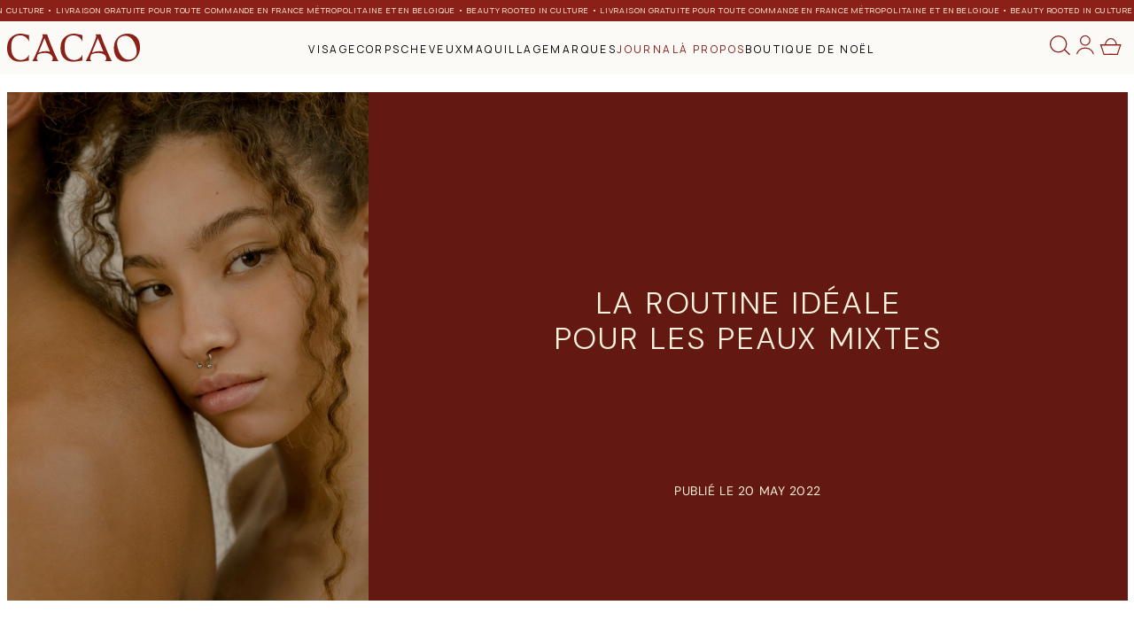

--- FILE ---
content_type: text/html; charset=utf-8
request_url: https://fr.cacaoskincare.com/blogs/blog/the-ultimate-routine-for-combination-skin
body_size: 34282
content:
<!doctype html>
<html class="js" lang="fr">
  <head>
    <meta charset="utf-8">
    <meta http-equiv="X-UA-Compatible" content="IE=edge">
    <meta name="viewport" content="width=device-width,initial-scale=1">
    <meta name="theme-color" content="">
    <link rel="canonical" href="https://fr.cacaoskincare.com/blogs/blog/the-ultimate-routine-for-combination-skin"><link rel="icon" type="image/png" href="//fr.cacaoskincare.com/cdn/shop/files/Gold_and_White_Real_Estate_Agency_Logo_Template.png?crop=center&height=32&v=1762009212&width=32"><link rel="preconnect" href="https://fonts.shopifycdn.com" crossorigin><title>
      La routine idéale pour les peaux mixtes
 &ndash; Cacao</title>

    

    

<meta property="og:site_name" content="Cacao">
<meta property="og:url" content="https://fr.cacaoskincare.com/blogs/blog/the-ultimate-routine-for-combination-skin">
<meta property="og:title" content="La routine idéale pour les peaux mixtes">
<meta property="og:type" content="article">
<meta property="og:description" content="Cacao est l’adresse beauté experte et sensorielle qui célèbre le savoir-faire de l’Afrique et de sa diaspora. Une sélection pointue de soins, capillaires et maquillage clean, pensée pour toutes les carnations – sans compromis sur l’efficacité, l’inclusivité et le plaisir.Spécialiste des peaux noires, métissées et mates"><meta property="og:image" content="http://fr.cacaoskincare.com/cdn/shop/articles/pexels-olha-ruskykh-6102176_d46a5228-283f-4bfb-8da7-685aa7a71cfb.jpg?v=1743491550">
  <meta property="og:image:secure_url" content="https://fr.cacaoskincare.com/cdn/shop/articles/pexels-olha-ruskykh-6102176_d46a5228-283f-4bfb-8da7-685aa7a71cfb.jpg?v=1743491550">
  <meta property="og:image:width" content="2624">
  <meta property="og:image:height" content="3936"><meta name="twitter:card" content="summary_large_image">
<meta name="twitter:title" content="La routine idéale pour les peaux mixtes">
<meta name="twitter:description" content="Cacao est l’adresse beauté experte et sensorielle qui célèbre le savoir-faire de l’Afrique et de sa diaspora. Une sélection pointue de soins, capillaires et maquillage clean, pensée pour toutes les carnations – sans compromis sur l’efficacité, l’inclusivité et le plaisir.Spécialiste des peaux noires, métissées et mates">


    <script src="//fr.cacaoskincare.com/cdn/shop/t/40/assets/constants.js?v=132983761750457495441733231651" defer="defer"></script>
    <script src="//fr.cacaoskincare.com/cdn/shop/t/40/assets/pubsub.js?v=158357773527763999511733231779" defer="defer"></script>
    <script src="//fr.cacaoskincare.com/cdn/shop/t/40/assets/global.js?v=85327445633156499991742016682" defer="defer"></script>
    <script src="//fr.cacaoskincare.com/cdn/shop/t/40/assets/details-disclosure.js?v=13653116266235556501733231654" defer="defer"></script>
    <script src="//fr.cacaoskincare.com/cdn/shop/t/40/assets/details-modal.js?v=25581673532751508451733231655" defer="defer"></script>
    <script src="//fr.cacaoskincare.com/cdn/shop/t/40/assets/search-form.js?v=133129549252120666541733231787" defer="defer"></script><script src="//fr.cacaoskincare.com/cdn/shop/t/40/assets/animations.js?v=88693664871331136111733231583" defer="defer"></script><script>window.performance && window.performance.mark && window.performance.mark('shopify.content_for_header.start');</script><meta name="facebook-domain-verification" content="hoox5lb5y0k510jbpxbs91n3o24ant">
<meta name="facebook-domain-verification" content="oik1ql21ozbi822uhhcxmuirb4ptmn">
<meta name="google-site-verification" content="X2CQhIH2QxO7apc5aDdYz0ls1TkXI-Im8mrS4a_r5Po">
<meta id="shopify-digital-wallet" name="shopify-digital-wallet" content="/51397066944/digital_wallets/dialog">
<meta name="shopify-checkout-api-token" content="a28492fa8443a827dd7fd66bf7c45bec">
<meta id="in-context-paypal-metadata" data-shop-id="51397066944" data-venmo-supported="false" data-environment="production" data-locale="fr_FR" data-paypal-v4="true" data-currency="EUR">
<link rel="alternate" type="application/atom+xml" title="Feed" href="/blogs/blog.atom" />
<script async="async" src="/checkouts/internal/preloads.js?locale=fr-FR"></script>
<link rel="preconnect" href="https://shop.app" crossorigin="anonymous">
<script async="async" src="https://shop.app/checkouts/internal/preloads.js?locale=fr-FR&shop_id=51397066944" crossorigin="anonymous"></script>
<script id="apple-pay-shop-capabilities" type="application/json">{"shopId":51397066944,"countryCode":"FR","currencyCode":"EUR","merchantCapabilities":["supports3DS"],"merchantId":"gid:\/\/shopify\/Shop\/51397066944","merchantName":"Cacao","requiredBillingContactFields":["postalAddress","email","phone"],"requiredShippingContactFields":["postalAddress","email","phone"],"shippingType":"shipping","supportedNetworks":["visa","masterCard","amex","maestro"],"total":{"type":"pending","label":"Cacao","amount":"1.00"},"shopifyPaymentsEnabled":true,"supportsSubscriptions":true}</script>
<script id="shopify-features" type="application/json">{"accessToken":"a28492fa8443a827dd7fd66bf7c45bec","betas":["rich-media-storefront-analytics"],"domain":"fr.cacaoskincare.com","predictiveSearch":true,"shopId":51397066944,"locale":"fr"}</script>
<script>var Shopify = Shopify || {};
Shopify.shop = "cacao-skincare.myshopify.com";
Shopify.locale = "fr";
Shopify.currency = {"active":"EUR","rate":"1.0"};
Shopify.country = "FR";
Shopify.theme = {"name":"Cacao - Let's Live version","id":167922237772,"schema_name":"Dawn","schema_version":"15.2.0","theme_store_id":887,"role":"main"};
Shopify.theme.handle = "null";
Shopify.theme.style = {"id":null,"handle":null};
Shopify.cdnHost = "fr.cacaoskincare.com/cdn";
Shopify.routes = Shopify.routes || {};
Shopify.routes.root = "/";</script>
<script type="module">!function(o){(o.Shopify=o.Shopify||{}).modules=!0}(window);</script>
<script>!function(o){function n(){var o=[];function n(){o.push(Array.prototype.slice.apply(arguments))}return n.q=o,n}var t=o.Shopify=o.Shopify||{};t.loadFeatures=n(),t.autoloadFeatures=n()}(window);</script>
<script>
  window.ShopifyPay = window.ShopifyPay || {};
  window.ShopifyPay.apiHost = "shop.app\/pay";
  window.ShopifyPay.redirectState = null;
</script>
<script id="shop-js-analytics" type="application/json">{"pageType":"article"}</script>
<script defer="defer" async type="module" src="//fr.cacaoskincare.com/cdn/shopifycloud/shop-js/modules/v2/client.init-shop-cart-sync_BcDpqI9l.fr.esm.js"></script>
<script defer="defer" async type="module" src="//fr.cacaoskincare.com/cdn/shopifycloud/shop-js/modules/v2/chunk.common_a1Rf5Dlz.esm.js"></script>
<script defer="defer" async type="module" src="//fr.cacaoskincare.com/cdn/shopifycloud/shop-js/modules/v2/chunk.modal_Djra7sW9.esm.js"></script>
<script type="module">
  await import("//fr.cacaoskincare.com/cdn/shopifycloud/shop-js/modules/v2/client.init-shop-cart-sync_BcDpqI9l.fr.esm.js");
await import("//fr.cacaoskincare.com/cdn/shopifycloud/shop-js/modules/v2/chunk.common_a1Rf5Dlz.esm.js");
await import("//fr.cacaoskincare.com/cdn/shopifycloud/shop-js/modules/v2/chunk.modal_Djra7sW9.esm.js");

  window.Shopify.SignInWithShop?.initShopCartSync?.({"fedCMEnabled":true,"windoidEnabled":true});

</script>
<script>
  window.Shopify = window.Shopify || {};
  if (!window.Shopify.featureAssets) window.Shopify.featureAssets = {};
  window.Shopify.featureAssets['shop-js'] = {"shop-cart-sync":["modules/v2/client.shop-cart-sync_BLrx53Hf.fr.esm.js","modules/v2/chunk.common_a1Rf5Dlz.esm.js","modules/v2/chunk.modal_Djra7sW9.esm.js"],"init-fed-cm":["modules/v2/client.init-fed-cm_C8SUwJ8U.fr.esm.js","modules/v2/chunk.common_a1Rf5Dlz.esm.js","modules/v2/chunk.modal_Djra7sW9.esm.js"],"shop-cash-offers":["modules/v2/client.shop-cash-offers_BBp_MjBM.fr.esm.js","modules/v2/chunk.common_a1Rf5Dlz.esm.js","modules/v2/chunk.modal_Djra7sW9.esm.js"],"shop-login-button":["modules/v2/client.shop-login-button_Dw6kG_iO.fr.esm.js","modules/v2/chunk.common_a1Rf5Dlz.esm.js","modules/v2/chunk.modal_Djra7sW9.esm.js"],"pay-button":["modules/v2/client.pay-button_BJDaAh68.fr.esm.js","modules/v2/chunk.common_a1Rf5Dlz.esm.js","modules/v2/chunk.modal_Djra7sW9.esm.js"],"shop-button":["modules/v2/client.shop-button_DBWL94V3.fr.esm.js","modules/v2/chunk.common_a1Rf5Dlz.esm.js","modules/v2/chunk.modal_Djra7sW9.esm.js"],"avatar":["modules/v2/client.avatar_BTnouDA3.fr.esm.js"],"init-windoid":["modules/v2/client.init-windoid_77FSIiws.fr.esm.js","modules/v2/chunk.common_a1Rf5Dlz.esm.js","modules/v2/chunk.modal_Djra7sW9.esm.js"],"init-shop-for-new-customer-accounts":["modules/v2/client.init-shop-for-new-customer-accounts_QoC3RJm9.fr.esm.js","modules/v2/client.shop-login-button_Dw6kG_iO.fr.esm.js","modules/v2/chunk.common_a1Rf5Dlz.esm.js","modules/v2/chunk.modal_Djra7sW9.esm.js"],"init-shop-email-lookup-coordinator":["modules/v2/client.init-shop-email-lookup-coordinator_D4ioGzPw.fr.esm.js","modules/v2/chunk.common_a1Rf5Dlz.esm.js","modules/v2/chunk.modal_Djra7sW9.esm.js"],"init-shop-cart-sync":["modules/v2/client.init-shop-cart-sync_BcDpqI9l.fr.esm.js","modules/v2/chunk.common_a1Rf5Dlz.esm.js","modules/v2/chunk.modal_Djra7sW9.esm.js"],"shop-toast-manager":["modules/v2/client.shop-toast-manager_B-eIbpHW.fr.esm.js","modules/v2/chunk.common_a1Rf5Dlz.esm.js","modules/v2/chunk.modal_Djra7sW9.esm.js"],"init-customer-accounts":["modules/v2/client.init-customer-accounts_BcBSUbIK.fr.esm.js","modules/v2/client.shop-login-button_Dw6kG_iO.fr.esm.js","modules/v2/chunk.common_a1Rf5Dlz.esm.js","modules/v2/chunk.modal_Djra7sW9.esm.js"],"init-customer-accounts-sign-up":["modules/v2/client.init-customer-accounts-sign-up_DvG__VHD.fr.esm.js","modules/v2/client.shop-login-button_Dw6kG_iO.fr.esm.js","modules/v2/chunk.common_a1Rf5Dlz.esm.js","modules/v2/chunk.modal_Djra7sW9.esm.js"],"shop-follow-button":["modules/v2/client.shop-follow-button_Dnx6fDH9.fr.esm.js","modules/v2/chunk.common_a1Rf5Dlz.esm.js","modules/v2/chunk.modal_Djra7sW9.esm.js"],"checkout-modal":["modules/v2/client.checkout-modal_BDH3MUqJ.fr.esm.js","modules/v2/chunk.common_a1Rf5Dlz.esm.js","modules/v2/chunk.modal_Djra7sW9.esm.js"],"shop-login":["modules/v2/client.shop-login_CV9Paj8R.fr.esm.js","modules/v2/chunk.common_a1Rf5Dlz.esm.js","modules/v2/chunk.modal_Djra7sW9.esm.js"],"lead-capture":["modules/v2/client.lead-capture_DGQOTB4e.fr.esm.js","modules/v2/chunk.common_a1Rf5Dlz.esm.js","modules/v2/chunk.modal_Djra7sW9.esm.js"],"payment-terms":["modules/v2/client.payment-terms_BQYK7nq4.fr.esm.js","modules/v2/chunk.common_a1Rf5Dlz.esm.js","modules/v2/chunk.modal_Djra7sW9.esm.js"]};
</script>
<script>(function() {
  var isLoaded = false;
  function asyncLoad() {
    if (isLoaded) return;
    isLoaded = true;
    var urls = ["\/\/code.tidio.co\/ybmeiukz0htdqi2nh1bpexxtdfg7gnn0.js?shop=cacao-skincare.myshopify.com","https:\/\/www.hukcommerce.com\/apps\/mega-menu-creator-pro\/assets\/js\/scriptfe.js?shop=cacao-skincare.myshopify.com"];
    for (var i = 0; i < urls.length; i++) {
      var s = document.createElement('script');
      s.type = 'text/javascript';
      s.async = true;
      s.src = urls[i];
      var x = document.getElementsByTagName('script')[0];
      x.parentNode.insertBefore(s, x);
    }
  };
  if(window.attachEvent) {
    window.attachEvent('onload', asyncLoad);
  } else {
    window.addEventListener('load', asyncLoad, false);
  }
})();</script>
<script id="__st">var __st={"a":51397066944,"offset":3600,"reqid":"d627e78a-ce08-4904-8827-3ba6a56c674f-1769305899","pageurl":"fr.cacaoskincare.com\/blogs\/blog\/the-ultimate-routine-for-combination-skin","s":"articles-562924093632","u":"587d69f8c336","p":"article","rtyp":"article","rid":562924093632};</script>
<script>window.ShopifyPaypalV4VisibilityTracking = true;</script>
<script id="captcha-bootstrap">!function(){'use strict';const t='contact',e='account',n='new_comment',o=[[t,t],['blogs',n],['comments',n],[t,'customer']],c=[[e,'customer_login'],[e,'guest_login'],[e,'recover_customer_password'],[e,'create_customer']],r=t=>t.map((([t,e])=>`form[action*='/${t}']:not([data-nocaptcha='true']) input[name='form_type'][value='${e}']`)).join(','),a=t=>()=>t?[...document.querySelectorAll(t)].map((t=>t.form)):[];function s(){const t=[...o],e=r(t);return a(e)}const i='password',u='form_key',d=['recaptcha-v3-token','g-recaptcha-response','h-captcha-response',i],f=()=>{try{return window.sessionStorage}catch{return}},m='__shopify_v',_=t=>t.elements[u];function p(t,e,n=!1){try{const o=window.sessionStorage,c=JSON.parse(o.getItem(e)),{data:r}=function(t){const{data:e,action:n}=t;return t[m]||n?{data:e,action:n}:{data:t,action:n}}(c);for(const[e,n]of Object.entries(r))t.elements[e]&&(t.elements[e].value=n);n&&o.removeItem(e)}catch(o){console.error('form repopulation failed',{error:o})}}const l='form_type',E='cptcha';function T(t){t.dataset[E]=!0}const w=window,h=w.document,L='Shopify',v='ce_forms',y='captcha';let A=!1;((t,e)=>{const n=(g='f06e6c50-85a8-45c8-87d0-21a2b65856fe',I='https://cdn.shopify.com/shopifycloud/storefront-forms-hcaptcha/ce_storefront_forms_captcha_hcaptcha.v1.5.2.iife.js',D={infoText:'Protégé par hCaptcha',privacyText:'Confidentialité',termsText:'Conditions'},(t,e,n)=>{const o=w[L][v],c=o.bindForm;if(c)return c(t,g,e,D).then(n);var r;o.q.push([[t,g,e,D],n]),r=I,A||(h.body.append(Object.assign(h.createElement('script'),{id:'captcha-provider',async:!0,src:r})),A=!0)});var g,I,D;w[L]=w[L]||{},w[L][v]=w[L][v]||{},w[L][v].q=[],w[L][y]=w[L][y]||{},w[L][y].protect=function(t,e){n(t,void 0,e),T(t)},Object.freeze(w[L][y]),function(t,e,n,w,h,L){const[v,y,A,g]=function(t,e,n){const i=e?o:[],u=t?c:[],d=[...i,...u],f=r(d),m=r(i),_=r(d.filter((([t,e])=>n.includes(e))));return[a(f),a(m),a(_),s()]}(w,h,L),I=t=>{const e=t.target;return e instanceof HTMLFormElement?e:e&&e.form},D=t=>v().includes(t);t.addEventListener('submit',(t=>{const e=I(t);if(!e)return;const n=D(e)&&!e.dataset.hcaptchaBound&&!e.dataset.recaptchaBound,o=_(e),c=g().includes(e)&&(!o||!o.value);(n||c)&&t.preventDefault(),c&&!n&&(function(t){try{if(!f())return;!function(t){const e=f();if(!e)return;const n=_(t);if(!n)return;const o=n.value;o&&e.removeItem(o)}(t);const e=Array.from(Array(32),(()=>Math.random().toString(36)[2])).join('');!function(t,e){_(t)||t.append(Object.assign(document.createElement('input'),{type:'hidden',name:u})),t.elements[u].value=e}(t,e),function(t,e){const n=f();if(!n)return;const o=[...t.querySelectorAll(`input[type='${i}']`)].map((({name:t})=>t)),c=[...d,...o],r={};for(const[a,s]of new FormData(t).entries())c.includes(a)||(r[a]=s);n.setItem(e,JSON.stringify({[m]:1,action:t.action,data:r}))}(t,e)}catch(e){console.error('failed to persist form',e)}}(e),e.submit())}));const S=(t,e)=>{t&&!t.dataset[E]&&(n(t,e.some((e=>e===t))),T(t))};for(const o of['focusin','change'])t.addEventListener(o,(t=>{const e=I(t);D(e)&&S(e,y())}));const B=e.get('form_key'),M=e.get(l),P=B&&M;t.addEventListener('DOMContentLoaded',(()=>{const t=y();if(P)for(const e of t)e.elements[l].value===M&&p(e,B);[...new Set([...A(),...v().filter((t=>'true'===t.dataset.shopifyCaptcha))])].forEach((e=>S(e,t)))}))}(h,new URLSearchParams(w.location.search),n,t,e,['guest_login'])})(!0,!0)}();</script>
<script integrity="sha256-4kQ18oKyAcykRKYeNunJcIwy7WH5gtpwJnB7kiuLZ1E=" data-source-attribution="shopify.loadfeatures" defer="defer" src="//fr.cacaoskincare.com/cdn/shopifycloud/storefront/assets/storefront/load_feature-a0a9edcb.js" crossorigin="anonymous"></script>
<script crossorigin="anonymous" defer="defer" src="//fr.cacaoskincare.com/cdn/shopifycloud/storefront/assets/shopify_pay/storefront-65b4c6d7.js?v=20250812"></script>
<script data-source-attribution="shopify.dynamic_checkout.dynamic.init">var Shopify=Shopify||{};Shopify.PaymentButton=Shopify.PaymentButton||{isStorefrontPortableWallets:!0,init:function(){window.Shopify.PaymentButton.init=function(){};var t=document.createElement("script");t.src="https://fr.cacaoskincare.com/cdn/shopifycloud/portable-wallets/latest/portable-wallets.fr.js",t.type="module",document.head.appendChild(t)}};
</script>
<script data-source-attribution="shopify.dynamic_checkout.buyer_consent">
  function portableWalletsHideBuyerConsent(e){var t=document.getElementById("shopify-buyer-consent"),n=document.getElementById("shopify-subscription-policy-button");t&&n&&(t.classList.add("hidden"),t.setAttribute("aria-hidden","true"),n.removeEventListener("click",e))}function portableWalletsShowBuyerConsent(e){var t=document.getElementById("shopify-buyer-consent"),n=document.getElementById("shopify-subscription-policy-button");t&&n&&(t.classList.remove("hidden"),t.removeAttribute("aria-hidden"),n.addEventListener("click",e))}window.Shopify?.PaymentButton&&(window.Shopify.PaymentButton.hideBuyerConsent=portableWalletsHideBuyerConsent,window.Shopify.PaymentButton.showBuyerConsent=portableWalletsShowBuyerConsent);
</script>
<script data-source-attribution="shopify.dynamic_checkout.cart.bootstrap">document.addEventListener("DOMContentLoaded",(function(){function t(){return document.querySelector("shopify-accelerated-checkout-cart, shopify-accelerated-checkout")}if(t())Shopify.PaymentButton.init();else{new MutationObserver((function(e,n){t()&&(Shopify.PaymentButton.init(),n.disconnect())})).observe(document.body,{childList:!0,subtree:!0})}}));
</script>
<script id='scb4127' type='text/javascript' async='' src='https://fr.cacaoskincare.com/cdn/shopifycloud/privacy-banner/storefront-banner.js'></script><link id="shopify-accelerated-checkout-styles" rel="stylesheet" media="screen" href="https://fr.cacaoskincare.com/cdn/shopifycloud/portable-wallets/latest/accelerated-checkout-backwards-compat.css" crossorigin="anonymous">
<style id="shopify-accelerated-checkout-cart">
        #shopify-buyer-consent {
  margin-top: 1em;
  display: inline-block;
  width: 100%;
}

#shopify-buyer-consent.hidden {
  display: none;
}

#shopify-subscription-policy-button {
  background: none;
  border: none;
  padding: 0;
  text-decoration: underline;
  font-size: inherit;
  cursor: pointer;
}

#shopify-subscription-policy-button::before {
  box-shadow: none;
}

      </style>
<script id="sections-script" data-sections="cacao-header" defer="defer" src="//fr.cacaoskincare.com/cdn/shop/t/40/compiled_assets/scripts.js?v=10635"></script>
<script>window.performance && window.performance.mark && window.performance.mark('shopify.content_for_header.end');</script>


    <style data-shopify>
body.gradient {
    padding-top: 0px !important;
}

@font-face {
    font-family: 'Manrope';
    src: url(//fr.cacaoskincare.com/cdn/shop/t/40/assets/Manrope-Bold.woff2?v=130910167070092423751733231751) format('woff2'),
         url(//fr.cacaoskincare.com/cdn/shop/t/40/assets/Manrope-Bold.woff?v=103003302571629320641733231749) format('woff');
    font-weight: bold;
    font-style: normal;
    font-display: swap;
}
@font-face {
    font-family: 'DM Sans';
    src: url('https://cdn.shopify.com/s/files/1/0513/9706/6944/files/DMSans-Regular.woff2?v=1730118115') format('woff2'),
        url('https://cdn.shopify.com/s/files/1/0513/9706/6944/files/DMSans-Regular.woff?v=1730118114') format('woff');
    font-weight: 400;
    font-style: normal;
    font-display: swap;
}
@font-face {
    font-family: 'DM Sans';
    src: url('https://cdn.shopify.com/s/files/1/0513/9706/6944/files/DMSans-Regular.woff2?v=1730118115') format('woff2'),
        url('https://cdn.shopify.com/s/files/1/0513/9706/6944/files/DMSans-Regular.woff?v=1730118114') format('woff');
    font-weight: 600;
    font-style: normal;
    font-display: swap;
}


      @font-face {
    font-family: 'DM Sans';
    src: url('https://cdn.shopify.com/s/files/1/0513/9706/6944/files/DMSans18pt-ExtraLight.woff2?v=1730476635') format('woff2'),
        url('https://cdn.shopify.com/s/files/1/0513/9706/6944/files/DMSans18pt-ExtraLight.woff?v=1730476635') format('woff');
    font-weight: 300;
    font-style: normal;
    font-display: swap;
}


@font-face {
    font-family: 'Manrope';
    src: url(//fr.cacaoskincare.com/cdn/shop/t/40/assets/Manrope-ExtraLight.woff2?v=122939384384456828631733231755) format('woff2'),
         url(//fr.cacaoskincare.com/cdn/shop/t/40/assets/Manrope-ExtraLight.woff?v=140069088562026645481733231754) format('woff');
    font-weight: 200;
    font-style: normal;
    font-display: swap;
}

@font-face {
    font-family: 'Manrope';
    src: url(https://cdn.shopify.com/s/files/1/0513/9706/6944/files/Manrope-ExtraBold.woff2?v=1730117828) format('woff2'),
         url(https://cdn.shopify.com/s/files/1/0513/9706/6944/files/Manrope-ExtraBold.woff?v=1730117828) format('woff');
    font-weight: 700;
    font-style: normal;
    font-display: swap;
}

@font-face {
    font-family: 'Manrope';
    src: url(https://cdn.shopify.com/s/files/1/0513/9706/6944/files/Manrope-Light.woff2?v=1730117828) format('woff2'),
         url(https://cdn.shopify.com/s/files/1/0513/9706/6944/files/Manrope-Light.woff?v=1730117829) format('woff');
    font-weight: 300;
    font-style: normal;
    font-display: swap;
}

@font-face {
    font-family: 'Manrope';
    src: url(https://cdn.shopify.com/s/files/1/0513/9706/6944/files/Manrope-Medium.woff2?v=1730117749) format('woff2'),
         url(https://cdn.shopify.com/s/files/1/0513/9706/6944/files/Manrope-Medium.woff?v=1730117829) format('woff');
    font-weight: 500;
    font-style: normal;
    font-display: swap;
}

@font-face {
    font-family: 'Manrope';
     src: url(https://cdn.shopify.com/s/files/1/0513/9706/6944/files/Manrope-Light.woff2?v=1730117828) format('woff2'),
         url(https://cdn.shopify.com/s/files/1/0513/9706/6944/files/Manrope-Light.woff?v=1730117829) format('woff');
    font-weight: 400;
    font-style: normal;
    font-display: swap;
}

@font-face {
    font-family: 'Manrope';
    src: url(https://cdn.shopify.com/s/files/1/0513/9706/6944/files/Manrope-Regular.woff2?v=1730117773) format('woff2'),
         url(https://cdn.shopify.com/s/files/1/0513/9706/6944/files/Manrope-Regular.woff?v=1730117722) format('woff');
    font-weight: 600;
    font-style: normal;
    font-display: swap;
}



      
      @font-face {
  font-family: "DM Sans";
  font-weight: 400;
  font-style: normal;
  font-display: swap;
  src: url("//fr.cacaoskincare.com/cdn/fonts/dm_sans/dmsans_n4.ec80bd4dd7e1a334c969c265873491ae56018d72.woff2") format("woff2"),
       url("//fr.cacaoskincare.com/cdn/fonts/dm_sans/dmsans_n4.87bdd914d8a61247b911147ae68e754d695c58a6.woff") format("woff");
}

      @font-face {
  font-family: "DM Sans";
  font-weight: 700;
  font-style: normal;
  font-display: swap;
  src: url("//fr.cacaoskincare.com/cdn/fonts/dm_sans/dmsans_n7.97e21d81502002291ea1de8aefb79170c6946ce5.woff2") format("woff2"),
       url("//fr.cacaoskincare.com/cdn/fonts/dm_sans/dmsans_n7.af5c214f5116410ca1d53a2090665620e78e2e1b.woff") format("woff");
}

      @font-face {
  font-family: "DM Sans";
  font-weight: 400;
  font-style: italic;
  font-display: swap;
  src: url("//fr.cacaoskincare.com/cdn/fonts/dm_sans/dmsans_i4.b8fe05e69ee95d5a53155c346957d8cbf5081c1a.woff2") format("woff2"),
       url("//fr.cacaoskincare.com/cdn/fonts/dm_sans/dmsans_i4.403fe28ee2ea63e142575c0aa47684d65f8c23a0.woff") format("woff");
}

      @font-face {
  font-family: "DM Sans";
  font-weight: 700;
  font-style: italic;
  font-display: swap;
  src: url("//fr.cacaoskincare.com/cdn/fonts/dm_sans/dmsans_i7.52b57f7d7342eb7255084623d98ab83fd96e7f9b.woff2") format("woff2"),
       url("//fr.cacaoskincare.com/cdn/fonts/dm_sans/dmsans_i7.d5e14ef18a1d4a8ce78a4187580b4eb1759c2eda.woff") format("woff");
}

      @font-face {
  font-family: "DM Sans";
  font-weight: 400;
  font-style: normal;
  font-display: swap;
  src: url("//fr.cacaoskincare.com/cdn/fonts/dm_sans/dmsans_n4.ec80bd4dd7e1a334c969c265873491ae56018d72.woff2") format("woff2"),
       url("//fr.cacaoskincare.com/cdn/fonts/dm_sans/dmsans_n4.87bdd914d8a61247b911147ae68e754d695c58a6.woff") format("woff");
}


      
        :root,
        .color-scheme-1 {
          --color-background: 255,255,255;
        
          --gradient-background: #ffffff;
        

        

        --color-foreground: 18,18,18;
        --color-background-contrast: 191,191,191;
        --color-shadow: 18,18,18;
        --color-button: 18,18,18;
        --color-button-text: 255,255,255;
        --color-secondary-button: 255,255,255;
        --color-secondary-button-text: 18,18,18;
        --color-link: 18,18,18;
        --color-badge-foreground: 18,18,18;
        --color-badge-background: 255,255,255;
        --color-badge-border: 18,18,18;
        --payment-terms-background-color: rgb(255 255 255);
      }
      
        
        .color-scheme-2 {
          --color-background: 243,243,243;
        
          --gradient-background: #f3f3f3;
        

        

        --color-foreground: 18,18,18;
        --color-background-contrast: 179,179,179;
        --color-shadow: 18,18,18;
        --color-button: 18,18,18;
        --color-button-text: 243,243,243;
        --color-secondary-button: 243,243,243;
        --color-secondary-button-text: 18,18,18;
        --color-link: 18,18,18;
        --color-badge-foreground: 18,18,18;
        --color-badge-background: 243,243,243;
        --color-badge-border: 18,18,18;
        --payment-terms-background-color: rgb(243 243 243);
      }
      
        
        .color-scheme-3 {
          --color-background: 36,40,51;
        
          --gradient-background: #242833;
        

        

        --color-foreground: 255,255,255;
        --color-background-contrast: 47,52,66;
        --color-shadow: 18,18,18;
        --color-button: 255,255,255;
        --color-button-text: 0,0,0;
        --color-secondary-button: 36,40,51;
        --color-secondary-button-text: 255,255,255;
        --color-link: 255,255,255;
        --color-badge-foreground: 255,255,255;
        --color-badge-background: 36,40,51;
        --color-badge-border: 255,255,255;
        --payment-terms-background-color: rgb(36 40 51);
      }
      
        
        .color-scheme-4 {
          --color-background: 18,18,18;
        
          --gradient-background: #121212;
        

        

        --color-foreground: 255,255,255;
        --color-background-contrast: 146,146,146;
        --color-shadow: 18,18,18;
        --color-button: 255,255,255;
        --color-button-text: 18,18,18;
        --color-secondary-button: 18,18,18;
        --color-secondary-button-text: 255,255,255;
        --color-link: 255,255,255;
        --color-badge-foreground: 255,255,255;
        --color-badge-background: 18,18,18;
        --color-badge-border: 255,255,255;
        --payment-terms-background-color: rgb(18 18 18);
      }
      
        
        .color-scheme-5 {
          --color-background: 51,79,180;
        
          --gradient-background: #334fb4;
        

        

        --color-foreground: 255,255,255;
        --color-background-contrast: 23,35,81;
        --color-shadow: 18,18,18;
        --color-button: 255,255,255;
        --color-button-text: 51,79,180;
        --color-secondary-button: 51,79,180;
        --color-secondary-button-text: 255,255,255;
        --color-link: 255,255,255;
        --color-badge-foreground: 255,255,255;
        --color-badge-background: 51,79,180;
        --color-badge-border: 255,255,255;
        --payment-terms-background-color: rgb(51 79 180);
      }
      
        
        .color-scheme-13f36458-bc94-430a-b8d1-f6726ccb9d36 {
          --color-background: 36,40,51;
        
          --gradient-background: #242833;
        

        

        --color-foreground: 18,18,18;
        --color-background-contrast: 47,52,66;
        --color-shadow: 18,18,18;
        --color-button: 18,18,18;
        --color-button-text: 255,255,255;
        --color-secondary-button: 36,40,51;
        --color-secondary-button-text: 18,18,18;
        --color-link: 18,18,18;
        --color-badge-foreground: 18,18,18;
        --color-badge-background: 36,40,51;
        --color-badge-border: 18,18,18;
        --payment-terms-background-color: rgb(36 40 51);
      }
      

      body, .color-scheme-1, .color-scheme-2, .color-scheme-3, .color-scheme-4, .color-scheme-5, .color-scheme-13f36458-bc94-430a-b8d1-f6726ccb9d36 {
        color: rgba(var(--color-foreground), 0.75);
        background-color: rgb(var(--color-background));
      }

      :root {
        --font-body-family: "DM Sans", sans-serif;
        --font-body-style: normal;
        --font-body-weight: 400;
        --font-body-weight-bold: 700;

        --font-heading-family: "DM Sans", sans-serif;
        --font-heading-style: normal;
        --font-heading-weight: 400;

        --font-body-scale: 1.0;
        --font-heading-scale: 1.0;

        --media-padding: px;
        --media-border-opacity: 0.05;
        --media-border-width: 1px;
        --media-radius: 0px;
        --media-shadow-opacity: 0.0;
        --media-shadow-horizontal-offset: 0px;
        --media-shadow-vertical-offset: 4px;
        --media-shadow-blur-radius: 5px;
        --media-shadow-visible: 0;

        --page-width: 120rem;
        --page-width-margin: 0rem;

        --product-card-image-padding: 0.0rem;
        --product-card-corner-radius: 0.0rem;
        --product-card-text-alignment: left;
        --product-card-border-width: 0.0rem;
        --product-card-border-opacity: 0.1;
        --product-card-shadow-opacity: 0.0;
        --product-card-shadow-visible: 0;
        --product-card-shadow-horizontal-offset: 0.0rem;
        --product-card-shadow-vertical-offset: 0.4rem;
        --product-card-shadow-blur-radius: 0.5rem;

        --collection-card-image-padding: 0.0rem;
        --collection-card-corner-radius: 0.0rem;
        --collection-card-text-alignment: left;
        --collection-card-border-width: 0.0rem;
        --collection-card-border-opacity: 0.1;
        --collection-card-shadow-opacity: 0.0;
        --collection-card-shadow-visible: 0;
        --collection-card-shadow-horizontal-offset: 0.0rem;
        --collection-card-shadow-vertical-offset: 0.4rem;
        --collection-card-shadow-blur-radius: 0.5rem;

        --blog-card-image-padding: 0.0rem;
        --blog-card-corner-radius: 0.0rem;
        --blog-card-text-alignment: left;
        --blog-card-border-width: 0.0rem;
        --blog-card-border-opacity: 0.1;
        --blog-card-shadow-opacity: 0.0;
        --blog-card-shadow-visible: 0;
        --blog-card-shadow-horizontal-offset: 0.0rem;
        --blog-card-shadow-vertical-offset: 0.4rem;
        --blog-card-shadow-blur-radius: 0.5rem;

        --badge-corner-radius: 4.0rem;

        --popup-border-width: 1px;
        --popup-border-opacity: 0.1;
        --popup-corner-radius: 0px;
        --popup-shadow-opacity: 0.05;
        --popup-shadow-horizontal-offset: 0px;
        --popup-shadow-vertical-offset: 4px;
        --popup-shadow-blur-radius: 5px;

        --drawer-border-width: 1px;
        --drawer-border-opacity: 0.1;
        --drawer-shadow-opacity: 0.0;
        --drawer-shadow-horizontal-offset: 0px;
        --drawer-shadow-vertical-offset: 4px;
        --drawer-shadow-blur-radius: 5px;

        --spacing-sections-desktop: 0px;
        --spacing-sections-mobile: 0px;

        --grid-desktop-vertical-spacing: 8px;
        --grid-desktop-horizontal-spacing: 8px;
        --grid-mobile-vertical-spacing: 4px;
        --grid-mobile-horizontal-spacing: 4px;

        --text-boxes-border-opacity: 0.1;
        --text-boxes-border-width: 0px;
        --text-boxes-radius: 0px;
        --text-boxes-shadow-opacity: 0.0;
        --text-boxes-shadow-visible: 0;
        --text-boxes-shadow-horizontal-offset: 0px;
        --text-boxes-shadow-vertical-offset: 4px;
        --text-boxes-shadow-blur-radius: 5px;

        --buttons-radius: 0px;
        --buttons-radius-outset: 0px;
        --buttons-border-width: 1px;
        --buttons-border-opacity: 1.0;
        --buttons-shadow-opacity: 0.0;
        --buttons-shadow-visible: 0;
        --buttons-shadow-horizontal-offset: 0px;
        --buttons-shadow-vertical-offset: 4px;
        --buttons-shadow-blur-radius: 5px;
        --buttons-border-offset: 0px;

        --inputs-radius: 0px;
        --inputs-border-width: 1px;
        --inputs-border-opacity: 0.55;
        --inputs-shadow-opacity: 0.0;
        --inputs-shadow-horizontal-offset: 0px;
        --inputs-margin-offset: 0px;
        --inputs-shadow-vertical-offset: 4px;
        --inputs-shadow-blur-radius: 5px;
        --inputs-radius-outset: 0px;

        --variant-pills-radius: 40px;
        --variant-pills-border-width: 1px;
        --variant-pills-border-opacity: 0.55;
        --variant-pills-shadow-opacity: 0.0;
        --variant-pills-shadow-horizontal-offset: 0px;
        --variant-pills-shadow-vertical-offset: 4px;
        --variant-pills-shadow-blur-radius: 5px;
      }

      *,
      *::before,
      *::after {
        box-sizing: inherit;
      }

      html {
        box-sizing: border-box;
        font-size: calc(var(--font-body-scale) * 62.5%);
        height: 100%;
      }

      body {
        display: grid;
        grid-template-rows: auto auto 1fr auto;
        grid-template-columns: 100%;
        min-height: 100%;
        margin: 0;
        font-size: 1.5rem;
        letter-spacing: 0.06rem;
        line-height: calc(1 + 0.8 / var(--font-body-scale));
        font-family: var(--font-body-family);
        font-style: var(--font-body-style);
        font-weight: var(--font-body-weight);
      }

      @media screen and (min-width: 750px) {
        body {
          font-size: 1.6rem;
        }
      }
    </style>

      <!--<< Fonts >>-->
 
   <link href="//fr.cacaoskincare.com/cdn/shop/t/40/assets/global-grid.css?v=12572373718953774041740989058" rel="stylesheet" type="text/css" media="all" />
    <link href="//fr.cacaoskincare.com/cdn/shop/t/40/assets/swiper-bundle.min.css?v=163240947833782614311733231807" rel="stylesheet" type="text/css" media="all" />
    <link href="//fr.cacaoskincare.com/cdn/shop/t/40/assets/base.css?v=45101477644249007561743421892" rel="stylesheet" type="text/css" media="all" />
    <link href="//fr.cacaoskincare.com/cdn/shop/t/40/assets/custom.css?v=104905043333384889431744882321" rel="stylesheet" type="text/css" media="all" />
    
    <link rel="stylesheet" href="//fr.cacaoskincare.com/cdn/shop/t/40/assets/component-cart-items.css?v=123238115697927560811733231619" media="print" onload="this.media='all'"><link href="//fr.cacaoskincare.com/cdn/shop/t/40/assets/jqvmap.min.css?v=20294427661124412651733231743" rel="stylesheet" type="text/css" media="all" />

      <link rel="preload" as="font" href="//fr.cacaoskincare.com/cdn/fonts/dm_sans/dmsans_n4.ec80bd4dd7e1a334c969c265873491ae56018d72.woff2" type="font/woff2" crossorigin>
      

      <link rel="preload" as="font" href="//fr.cacaoskincare.com/cdn/fonts/dm_sans/dmsans_n4.ec80bd4dd7e1a334c969c265873491ae56018d72.woff2" type="font/woff2" crossorigin>
      
<link href="//fr.cacaoskincare.com/cdn/shop/t/40/assets/component-localization-form.css?v=170315343355214948141733231630" rel="stylesheet" type="text/css" media="all" />
      <script src="//fr.cacaoskincare.com/cdn/shop/t/40/assets/localization-form.js?v=144176611646395275351733231745" defer="defer"></script><link
        rel="stylesheet"
        href="//fr.cacaoskincare.com/cdn/shop/t/40/assets/component-predictive-search.css?v=118923337488134913561733231638"
        media="print"
        onload="this.media='all'"
      ><script>
      if (Shopify.designMode) {
        document.documentElement.classList.add('shopify-design-mode');
      }
    </script>
    <link rel="stylesheet" type="text/css" href="//cdn.jsdelivr.net/npm/slick-carousel@1.8.1/slick/slick.css"/>
  <!-- BEGIN app block: shopify://apps/klaviyo-email-marketing-sms/blocks/klaviyo-onsite-embed/2632fe16-c075-4321-a88b-50b567f42507 -->












  <script async src="https://static.klaviyo.com/onsite/js/VkszYs/klaviyo.js?company_id=VkszYs"></script>
  <script>!function(){if(!window.klaviyo){window._klOnsite=window._klOnsite||[];try{window.klaviyo=new Proxy({},{get:function(n,i){return"push"===i?function(){var n;(n=window._klOnsite).push.apply(n,arguments)}:function(){for(var n=arguments.length,o=new Array(n),w=0;w<n;w++)o[w]=arguments[w];var t="function"==typeof o[o.length-1]?o.pop():void 0,e=new Promise((function(n){window._klOnsite.push([i].concat(o,[function(i){t&&t(i),n(i)}]))}));return e}}})}catch(n){window.klaviyo=window.klaviyo||[],window.klaviyo.push=function(){var n;(n=window._klOnsite).push.apply(n,arguments)}}}}();</script>

  




  <script>
    window.klaviyoReviewsProductDesignMode = false
  </script>







<!-- END app block --><!-- BEGIN app block: shopify://apps/judge-me-reviews/blocks/judgeme_core/61ccd3b1-a9f2-4160-9fe9-4fec8413e5d8 --><!-- Start of Judge.me Core -->






<link rel="dns-prefetch" href="https://cdnwidget.judge.me">
<link rel="dns-prefetch" href="https://cdn.judge.me">
<link rel="dns-prefetch" href="https://cdn1.judge.me">
<link rel="dns-prefetch" href="https://api.judge.me">

<script data-cfasync='false' class='jdgm-settings-script'>window.jdgmSettings={"pagination":5,"disable_web_reviews":false,"badge_no_review_text":"Aucun avis","badge_n_reviews_text":"{{ n }} avis","badge_star_color":"#8B2018","hide_badge_preview_if_no_reviews":true,"badge_hide_text":false,"enforce_center_preview_badge":false,"widget_title":"Avis Clients","widget_open_form_text":"Écrire un avis","widget_close_form_text":"Annuler l'avis","widget_refresh_page_text":"Actualiser la page","widget_summary_text":"Basé sur {{ number_of_reviews }} avis","widget_no_review_text":"Soyez le premier à écrire un avis","widget_name_field_text":"Nom d'affichage","widget_verified_name_field_text":"Nom vérifié (public)","widget_name_placeholder_text":"Nom d'affichage","widget_required_field_error_text":"Ce champ est obligatoire.","widget_email_field_text":"Adresse email","widget_verified_email_field_text":"Email vérifié (privé, ne peut pas être modifié)","widget_email_placeholder_text":"Votre adresse email","widget_email_field_error_text":"Veuillez entrer une adresse email valide.","widget_rating_field_text":"Évaluation","widget_review_title_field_text":"Titre de l'avis","widget_review_title_placeholder_text":"Donnez un titre à votre avis","widget_review_body_field_text":"Contenu de l'avis","widget_review_body_placeholder_text":"Commencez à écrire ici...","widget_pictures_field_text":"Photo/Vidéo (facultatif)","widget_submit_review_text":"Soumettre l'avis","widget_submit_verified_review_text":"Soumettre un avis vérifié","widget_submit_success_msg_with_auto_publish":"Merci ! Veuillez actualiser la page dans quelques instants pour voir votre avis. Vous pouvez supprimer ou modifier votre avis en vous connectant à \u003ca href='https://judge.me/login' target='_blank' rel='nofollow noopener'\u003eJudge.me\u003c/a\u003e","widget_submit_success_msg_no_auto_publish":"Merci ! Votre avis sera publié dès qu'il sera approuvé par l'administrateur de la boutique. Vous pouvez supprimer ou modifier votre avis en vous connectant à \u003ca href='https://judge.me/login' target='_blank' rel='nofollow noopener'\u003eJudge.me\u003c/a\u003e","widget_show_default_reviews_out_of_total_text":"Affichage de {{ n_reviews_shown }} sur {{ n_reviews }} avis.","widget_show_all_link_text":"Tout afficher","widget_show_less_link_text":"Afficher moins","widget_author_said_text":"{{ reviewer_name }} a dit :","widget_days_text":"il y a {{ n }} jour/jours","widget_weeks_text":"il y a {{ n }} semaine/semaines","widget_months_text":"il y a {{ n }} mois","widget_years_text":"il y a {{ n }} an/ans","widget_yesterday_text":"Hier","widget_today_text":"Aujourd'hui","widget_replied_text":"\u003e\u003e {{ shop_name }} a répondu :","widget_read_more_text":"Lire plus","widget_reviewer_name_as_initial":"","widget_rating_filter_color":"#fbcd0a","widget_rating_filter_see_all_text":"Voir tous les avis","widget_sorting_most_recent_text":"Plus récents","widget_sorting_highest_rating_text":"Meilleures notes","widget_sorting_lowest_rating_text":"Notes les plus basses","widget_sorting_with_pictures_text":"Uniquement les photos","widget_sorting_most_helpful_text":"Plus utiles","widget_open_question_form_text":"Poser une question","widget_reviews_subtab_text":"Avis","widget_questions_subtab_text":"Questions","widget_question_label_text":"Question","widget_answer_label_text":"Réponse","widget_question_placeholder_text":"Écrivez votre question ici","widget_submit_question_text":"Soumettre la question","widget_question_submit_success_text":"Merci pour votre question ! Nous vous notifierons dès qu'elle aura une réponse.","widget_star_color":"#8B2018","verified_badge_text":"Vérifié","verified_badge_bg_color":"","verified_badge_text_color":"","verified_badge_placement":"left-of-reviewer-name","widget_review_max_height":"","widget_hide_border":false,"widget_social_share":false,"widget_thumb":false,"widget_review_location_show":false,"widget_location_format":"","all_reviews_include_out_of_store_products":true,"all_reviews_out_of_store_text":"(hors boutique)","all_reviews_pagination":100,"all_reviews_product_name_prefix_text":"à propos de","enable_review_pictures":true,"enable_question_anwser":false,"widget_theme":"default","review_date_format":"mm/dd/yyyy","default_sort_method":"most-recent","widget_product_reviews_subtab_text":"Avis Produits","widget_shop_reviews_subtab_text":"Avis Boutique","widget_other_products_reviews_text":"Avis pour d'autres produits","widget_store_reviews_subtab_text":"Avis de la boutique","widget_no_store_reviews_text":"Cette boutique n'a pas encore reçu d'avis","widget_web_restriction_product_reviews_text":"Ce produit n'a pas encore reçu d'avis","widget_no_items_text":"Aucun élément trouvé","widget_show_more_text":"Afficher plus","widget_write_a_store_review_text":"Écrire un avis sur la boutique","widget_other_languages_heading":"Avis dans d'autres langues","widget_translate_review_text":"Traduire l'avis en {{ language }}","widget_translating_review_text":"Traduction en cours...","widget_show_original_translation_text":"Afficher l'original ({{ language }})","widget_translate_review_failed_text":"Impossible de traduire cet avis.","widget_translate_review_retry_text":"Réessayer","widget_translate_review_try_again_later_text":"Réessayez plus tard","show_product_url_for_grouped_product":false,"widget_sorting_pictures_first_text":"Photos en premier","show_pictures_on_all_rev_page_mobile":false,"show_pictures_on_all_rev_page_desktop":false,"floating_tab_hide_mobile_install_preference":false,"floating_tab_button_name":"★ Avis","floating_tab_title":"Laissons nos clients parler pour nous","floating_tab_button_color":"","floating_tab_button_background_color":"","floating_tab_url":"","floating_tab_url_enabled":false,"floating_tab_tab_style":"text","all_reviews_text_badge_text":"Les clients nous notent {{ shop.metafields.judgeme.all_reviews_rating | round: 1 }}/5 basé sur {{ shop.metafields.judgeme.all_reviews_count }} avis.","all_reviews_text_badge_text_branded_style":"{{ shop.metafields.judgeme.all_reviews_rating | round: 1 }} sur 5 étoiles basé sur {{ shop.metafields.judgeme.all_reviews_count }} avis","is_all_reviews_text_badge_a_link":false,"show_stars_for_all_reviews_text_badge":false,"all_reviews_text_badge_url":"","all_reviews_text_style":"text","all_reviews_text_color_style":"judgeme_brand_color","all_reviews_text_color":"#108474","all_reviews_text_show_jm_brand":true,"featured_carousel_show_header":true,"featured_carousel_title":"Laissons nos clients parler pour nous","testimonials_carousel_title":"Les clients nous disent","videos_carousel_title":"Histoire de clients réels","cards_carousel_title":"Les clients nous disent","featured_carousel_count_text":"sur {{ n }} avis","featured_carousel_add_link_to_all_reviews_page":false,"featured_carousel_url":"","featured_carousel_show_images":true,"featured_carousel_autoslide_interval":5,"featured_carousel_arrows_on_the_sides":false,"featured_carousel_height":250,"featured_carousel_width":80,"featured_carousel_image_size":0,"featured_carousel_image_height":250,"featured_carousel_arrow_color":"#000000","verified_count_badge_style":"vintage","verified_count_badge_orientation":"horizontal","verified_count_badge_color_style":"judgeme_brand_color","verified_count_badge_color":"#108474","is_verified_count_badge_a_link":false,"verified_count_badge_url":"","verified_count_badge_show_jm_brand":true,"widget_rating_preset_default":5,"widget_first_sub_tab":"product-reviews","widget_show_histogram":true,"widget_histogram_use_custom_color":false,"widget_pagination_use_custom_color":false,"widget_star_use_custom_color":false,"widget_verified_badge_use_custom_color":false,"widget_write_review_use_custom_color":false,"picture_reminder_submit_button":"Upload Pictures","enable_review_videos":false,"mute_video_by_default":false,"widget_sorting_videos_first_text":"Vidéos en premier","widget_review_pending_text":"En attente","featured_carousel_items_for_large_screen":3,"social_share_options_order":"Facebook,Twitter","remove_microdata_snippet":true,"disable_json_ld":false,"enable_json_ld_products":false,"preview_badge_show_question_text":false,"preview_badge_no_question_text":"Aucune question","preview_badge_n_question_text":"{{ number_of_questions }} question/questions","qa_badge_show_icon":false,"qa_badge_position":"same-row","remove_judgeme_branding":false,"widget_add_search_bar":false,"widget_search_bar_placeholder":"Recherche","widget_sorting_verified_only_text":"Vérifiés uniquement","featured_carousel_theme":"aligned","featured_carousel_show_rating":true,"featured_carousel_show_title":true,"featured_carousel_show_body":true,"featured_carousel_show_date":false,"featured_carousel_show_reviewer":true,"featured_carousel_show_product":false,"featured_carousel_header_background_color":"#000000","featured_carousel_header_text_color":"#f0ebe2","featured_carousel_name_product_separator":"reviewed","featured_carousel_full_star_background":"#90231d","featured_carousel_empty_star_background":"#dadada","featured_carousel_vertical_theme_background":"#f9fafb","featured_carousel_verified_badge_enable":false,"featured_carousel_verified_badge_color":"#108474","featured_carousel_border_style":"round","featured_carousel_review_line_length_limit":3,"featured_carousel_more_reviews_button_text":"Lire plus d'avis","featured_carousel_view_product_button_text":"Voir le produit","all_reviews_page_load_reviews_on":"scroll","all_reviews_page_load_more_text":"Charger plus d'avis","disable_fb_tab_reviews":false,"enable_ajax_cdn_cache":false,"widget_public_name_text":"affiché publiquement comme","default_reviewer_name":"John Smith","default_reviewer_name_has_non_latin":true,"widget_reviewer_anonymous":"Anonyme","medals_widget_title":"Médailles d'avis Judge.me","medals_widget_background_color":"#f9fafb","medals_widget_position":"footer_all_pages","medals_widget_border_color":"#f9fafb","medals_widget_verified_text_position":"left","medals_widget_use_monochromatic_version":false,"medals_widget_elements_color":"#108474","show_reviewer_avatar":true,"widget_invalid_yt_video_url_error_text":"Pas une URL de vidéo YouTube","widget_max_length_field_error_text":"Veuillez ne pas dépasser {0} caractères.","widget_show_country_flag":false,"widget_show_collected_via_shop_app":true,"widget_verified_by_shop_badge_style":"light","widget_verified_by_shop_text":"Vérifié par la boutique","widget_show_photo_gallery":false,"widget_load_with_code_splitting":true,"widget_ugc_install_preference":false,"widget_ugc_title":"Fait par nous, partagé par vous","widget_ugc_subtitle":"Taguez-nous pour voir votre photo mise en avant sur notre page","widget_ugc_arrows_color":"#ffffff","widget_ugc_primary_button_text":"Acheter maintenant","widget_ugc_primary_button_background_color":"#108474","widget_ugc_primary_button_text_color":"#ffffff","widget_ugc_primary_button_border_width":"0","widget_ugc_primary_button_border_style":"none","widget_ugc_primary_button_border_color":"#108474","widget_ugc_primary_button_border_radius":"25","widget_ugc_secondary_button_text":"Charger plus","widget_ugc_secondary_button_background_color":"#ffffff","widget_ugc_secondary_button_text_color":"#108474","widget_ugc_secondary_button_border_width":"2","widget_ugc_secondary_button_border_style":"solid","widget_ugc_secondary_button_border_color":"#108474","widget_ugc_secondary_button_border_radius":"25","widget_ugc_reviews_button_text":"Voir les avis","widget_ugc_reviews_button_background_color":"#ffffff","widget_ugc_reviews_button_text_color":"#108474","widget_ugc_reviews_button_border_width":"2","widget_ugc_reviews_button_border_style":"solid","widget_ugc_reviews_button_border_color":"#108474","widget_ugc_reviews_button_border_radius":"25","widget_ugc_reviews_button_link_to":"judgeme-reviews-page","widget_ugc_show_post_date":true,"widget_ugc_max_width":"800","widget_rating_metafield_value_type":true,"widget_primary_color":"#108474","widget_enable_secondary_color":false,"widget_secondary_color":"#edf5f5","widget_summary_average_rating_text":"{{ average_rating }} sur 5","widget_media_grid_title":"Photos \u0026 vidéos clients","widget_media_grid_see_more_text":"Voir plus","widget_round_style":false,"widget_show_product_medals":true,"widget_verified_by_judgeme_text":"Vérifié par Judge.me","widget_show_store_medals":true,"widget_verified_by_judgeme_text_in_store_medals":"Vérifié par Judge.me","widget_media_field_exceed_quantity_message":"Désolé, nous ne pouvons accepter que {{ max_media }} pour un avis.","widget_media_field_exceed_limit_message":"{{ file_name }} est trop volumineux, veuillez sélectionner un {{ media_type }} de moins de {{ size_limit }}MB.","widget_review_submitted_text":"Avis soumis !","widget_question_submitted_text":"Question soumise !","widget_close_form_text_question":"Annuler","widget_write_your_answer_here_text":"Écrivez votre réponse ici","widget_enabled_branded_link":true,"widget_show_collected_by_judgeme":false,"widget_reviewer_name_color":"","widget_write_review_text_color":"","widget_write_review_bg_color":"","widget_collected_by_judgeme_text":"collecté par Judge.me","widget_pagination_type":"standard","widget_load_more_text":"Charger plus","widget_load_more_color":"#108474","widget_full_review_text":"Avis complet","widget_read_more_reviews_text":"Lire plus d'avis","widget_read_questions_text":"Lire les questions","widget_questions_and_answers_text":"Questions \u0026 Réponses","widget_verified_by_text":"Vérifié par","widget_verified_text":"Vérifié","widget_number_of_reviews_text":"{{ number_of_reviews }} avis","widget_back_button_text":"Retour","widget_next_button_text":"Suivant","widget_custom_forms_filter_button":"Filtres","custom_forms_style":"vertical","widget_show_review_information":false,"how_reviews_are_collected":"Comment les avis sont-ils collectés ?","widget_show_review_keywords":false,"widget_gdpr_statement":"Comment nous utilisons vos données : Nous vous contacterons uniquement à propos de l'avis que vous avez laissé, et seulement si nécessaire. En soumettant votre avis, vous acceptez les \u003ca href='https://judge.me/terms' target='_blank' rel='nofollow noopener'\u003econditions\u003c/a\u003e, la \u003ca href='https://judge.me/privacy' target='_blank' rel='nofollow noopener'\u003epolitique de confidentialité\u003c/a\u003e et les \u003ca href='https://judge.me/content-policy' target='_blank' rel='nofollow noopener'\u003epolitiques de contenu\u003c/a\u003e de Judge.me.","widget_multilingual_sorting_enabled":false,"widget_translate_review_content_enabled":false,"widget_translate_review_content_method":"manual","popup_widget_review_selection":"automatically_with_pictures","popup_widget_round_border_style":true,"popup_widget_show_title":true,"popup_widget_show_body":true,"popup_widget_show_reviewer":false,"popup_widget_show_product":true,"popup_widget_show_pictures":true,"popup_widget_use_review_picture":true,"popup_widget_show_on_home_page":true,"popup_widget_show_on_product_page":true,"popup_widget_show_on_collection_page":true,"popup_widget_show_on_cart_page":true,"popup_widget_position":"bottom_left","popup_widget_first_review_delay":5,"popup_widget_duration":5,"popup_widget_interval":5,"popup_widget_review_count":5,"popup_widget_hide_on_mobile":true,"review_snippet_widget_round_border_style":true,"review_snippet_widget_card_color":"#FFFFFF","review_snippet_widget_slider_arrows_background_color":"#FFFFFF","review_snippet_widget_slider_arrows_color":"#000000","review_snippet_widget_star_color":"#108474","show_product_variant":false,"all_reviews_product_variant_label_text":"Variante : ","widget_show_verified_branding":false,"widget_ai_summary_title":"Les clients disent","widget_ai_summary_disclaimer":"Résumé des avis généré par IA basé sur les avis clients récents","widget_show_ai_summary":false,"widget_show_ai_summary_bg":false,"widget_show_review_title_input":true,"redirect_reviewers_invited_via_email":"review_widget","request_store_review_after_product_review":false,"request_review_other_products_in_order":false,"review_form_color_scheme":"default","review_form_corner_style":"square","review_form_star_color":{},"review_form_text_color":"#333333","review_form_background_color":"#ffffff","review_form_field_background_color":"#fafafa","review_form_button_color":{},"review_form_button_text_color":"#ffffff","review_form_modal_overlay_color":"#000000","review_content_screen_title_text":"Comment évalueriez-vous ce produit ?","review_content_introduction_text":"Nous serions ravis que vous partagiez un peu votre expérience.","store_review_form_title_text":"Comment évalueriez-vous cette boutique ?","store_review_form_introduction_text":"Nous serions ravis que vous partagiez un peu votre expérience.","show_review_guidance_text":true,"one_star_review_guidance_text":"Mauvais","five_star_review_guidance_text":"Excellent","customer_information_screen_title_text":"À propos de vous","customer_information_introduction_text":"Veuillez nous en dire plus sur vous.","custom_questions_screen_title_text":"Votre expérience en détail","custom_questions_introduction_text":"Voici quelques questions pour nous aider à mieux comprendre votre expérience.","review_submitted_screen_title_text":"Merci pour votre avis !","review_submitted_screen_thank_you_text":"Nous le traitons et il apparaîtra bientôt dans la boutique.","review_submitted_screen_email_verification_text":"Veuillez confirmer votre email en cliquant sur le lien que nous venons de vous envoyer. Cela nous aide à maintenir des avis authentiques.","review_submitted_request_store_review_text":"Aimeriez-vous partager votre expérience d'achat avec nous ?","review_submitted_review_other_products_text":"Aimeriez-vous évaluer ces produits ?","store_review_screen_title_text":"Voulez-vous partager votre expérience de shopping avec nous ?","store_review_introduction_text":"Nous apprécions votre retour d'expérience et nous l'utilisons pour nous améliorer. Veuillez partager vos pensées ou suggestions.","reviewer_media_screen_title_picture_text":"Partager une photo","reviewer_media_introduction_picture_text":"Téléchargez une photo pour étayer votre avis.","reviewer_media_screen_title_video_text":"Partager une vidéo","reviewer_media_introduction_video_text":"Téléchargez une vidéo pour étayer votre avis.","reviewer_media_screen_title_picture_or_video_text":"Partager une photo ou une vidéo","reviewer_media_introduction_picture_or_video_text":"Téléchargez une photo ou une vidéo pour étayer votre avis.","reviewer_media_youtube_url_text":"Collez votre URL Youtube ici","advanced_settings_next_step_button_text":"Suivant","advanced_settings_close_review_button_text":"Fermer","modal_write_review_flow":false,"write_review_flow_required_text":"Obligatoire","write_review_flow_privacy_message_text":"Nous respectons votre vie privée.","write_review_flow_anonymous_text":"Avis anonyme","write_review_flow_visibility_text":"Ne sera pas visible pour les autres clients.","write_review_flow_multiple_selection_help_text":"Sélectionnez autant que vous le souhaitez","write_review_flow_single_selection_help_text":"Sélectionnez une option","write_review_flow_required_field_error_text":"Ce champ est obligatoire","write_review_flow_invalid_email_error_text":"Veuillez saisir une adresse email valide","write_review_flow_max_length_error_text":"Max. {{ max_length }} caractères.","write_review_flow_media_upload_text":"\u003cb\u003eCliquez pour télécharger\u003c/b\u003e ou glissez-déposez","write_review_flow_gdpr_statement":"Nous vous contacterons uniquement au sujet de votre avis si nécessaire. En soumettant votre avis, vous acceptez nos \u003ca href='https://judge.me/terms' target='_blank' rel='nofollow noopener'\u003econditions d'utilisation\u003c/a\u003e et notre \u003ca href='https://judge.me/privacy' target='_blank' rel='nofollow noopener'\u003epolitique de confidentialité\u003c/a\u003e.","rating_only_reviews_enabled":false,"show_negative_reviews_help_screen":false,"new_review_flow_help_screen_rating_threshold":3,"negative_review_resolution_screen_title_text":"Dites-nous plus","negative_review_resolution_text":"Votre expérience est importante pour nous. S'il y a eu des problèmes avec votre achat, nous sommes là pour vous aider. N'hésitez pas à nous contacter, nous aimerions avoir l'opportunité de corriger les choses.","negative_review_resolution_button_text":"Contactez-nous","negative_review_resolution_proceed_with_review_text":"Laisser un avis","negative_review_resolution_subject":"Problème avec l'achat de {{ shop_name }}.{{ order_name }}","preview_badge_collection_page_install_status":false,"widget_review_custom_css":"","preview_badge_custom_css":"","preview_badge_stars_count":"5-stars","featured_carousel_custom_css":"","floating_tab_custom_css":"","all_reviews_widget_custom_css":"","medals_widget_custom_css":"","verified_badge_custom_css":"","all_reviews_text_custom_css":"","transparency_badges_collected_via_store_invite":false,"transparency_badges_from_another_provider":false,"transparency_badges_collected_from_store_visitor":false,"transparency_badges_collected_by_verified_review_provider":false,"transparency_badges_earned_reward":false,"transparency_badges_collected_via_store_invite_text":"Avis collecté via l'invitation du magasin","transparency_badges_from_another_provider_text":"Avis collecté d'un autre fournisseur","transparency_badges_collected_from_store_visitor_text":"Avis collecté d'un visiteur du magasin","transparency_badges_written_in_google_text":"Avis écrit sur Google","transparency_badges_written_in_etsy_text":"Avis écrit sur Etsy","transparency_badges_written_in_shop_app_text":"Avis écrit sur Shop App","transparency_badges_earned_reward_text":"Avis a gagné une récompense pour une commande future","product_review_widget_per_page":10,"widget_store_review_label_text":"Avis de la boutique","checkout_comment_extension_title_on_product_page":"Customer Comments","checkout_comment_extension_num_latest_comment_show":5,"checkout_comment_extension_format":"name_and_timestamp","checkout_comment_customer_name":"last_initial","checkout_comment_comment_notification":true,"preview_badge_collection_page_install_preference":true,"preview_badge_home_page_install_preference":false,"preview_badge_product_page_install_preference":true,"review_widget_install_preference":"","review_carousel_install_preference":true,"floating_reviews_tab_install_preference":"none","verified_reviews_count_badge_install_preference":false,"all_reviews_text_install_preference":false,"review_widget_best_location":true,"judgeme_medals_install_preference":false,"review_widget_revamp_enabled":false,"review_widget_qna_enabled":false,"review_widget_header_theme":"minimal","review_widget_widget_title_enabled":true,"review_widget_header_text_size":"medium","review_widget_header_text_weight":"regular","review_widget_average_rating_style":"compact","review_widget_bar_chart_enabled":true,"review_widget_bar_chart_type":"numbers","review_widget_bar_chart_style":"standard","review_widget_expanded_media_gallery_enabled":false,"review_widget_reviews_section_theme":"standard","review_widget_image_style":"thumbnails","review_widget_review_image_ratio":"square","review_widget_stars_size":"medium","review_widget_verified_badge":"standard_text","review_widget_review_title_text_size":"medium","review_widget_review_text_size":"medium","review_widget_review_text_length":"medium","review_widget_number_of_columns_desktop":3,"review_widget_carousel_transition_speed":5,"review_widget_custom_questions_answers_display":"always","review_widget_button_text_color":"#FFFFFF","review_widget_text_color":"#000000","review_widget_lighter_text_color":"#7B7B7B","review_widget_corner_styling":"soft","review_widget_review_word_singular":"avis","review_widget_review_word_plural":"avis","review_widget_voting_label":"Utile?","review_widget_shop_reply_label":"Réponse de {{ shop_name }} :","review_widget_filters_title":"Filtres","qna_widget_question_word_singular":"Question","qna_widget_question_word_plural":"Questions","qna_widget_answer_reply_label":"Réponse de {{ answerer_name }} :","qna_content_screen_title_text":"Poser une question sur ce produit","qna_widget_question_required_field_error_text":"Veuillez entrer votre question.","qna_widget_flow_gdpr_statement":"Nous vous contacterons uniquement au sujet de votre question si nécessaire. En soumettant votre question, vous acceptez nos \u003ca href='https://judge.me/terms' target='_blank' rel='nofollow noopener'\u003econditions d'utilisation\u003c/a\u003e et notre \u003ca href='https://judge.me/privacy' target='_blank' rel='nofollow noopener'\u003epolitique de confidentialité\u003c/a\u003e.","qna_widget_question_submitted_text":"Merci pour votre question !","qna_widget_close_form_text_question":"Fermer","qna_widget_question_submit_success_text":"Nous vous enverrons un email lorsque nous répondrons à votre question.","all_reviews_widget_v2025_enabled":false,"all_reviews_widget_v2025_header_theme":"default","all_reviews_widget_v2025_widget_title_enabled":true,"all_reviews_widget_v2025_header_text_size":"medium","all_reviews_widget_v2025_header_text_weight":"regular","all_reviews_widget_v2025_average_rating_style":"compact","all_reviews_widget_v2025_bar_chart_enabled":true,"all_reviews_widget_v2025_bar_chart_type":"numbers","all_reviews_widget_v2025_bar_chart_style":"standard","all_reviews_widget_v2025_expanded_media_gallery_enabled":false,"all_reviews_widget_v2025_show_store_medals":true,"all_reviews_widget_v2025_show_photo_gallery":true,"all_reviews_widget_v2025_show_review_keywords":false,"all_reviews_widget_v2025_show_ai_summary":false,"all_reviews_widget_v2025_show_ai_summary_bg":false,"all_reviews_widget_v2025_add_search_bar":false,"all_reviews_widget_v2025_default_sort_method":"most-recent","all_reviews_widget_v2025_reviews_per_page":10,"all_reviews_widget_v2025_reviews_section_theme":"default","all_reviews_widget_v2025_image_style":"thumbnails","all_reviews_widget_v2025_review_image_ratio":"square","all_reviews_widget_v2025_stars_size":"medium","all_reviews_widget_v2025_verified_badge":"bold_badge","all_reviews_widget_v2025_review_title_text_size":"medium","all_reviews_widget_v2025_review_text_size":"medium","all_reviews_widget_v2025_review_text_length":"medium","all_reviews_widget_v2025_number_of_columns_desktop":3,"all_reviews_widget_v2025_carousel_transition_speed":5,"all_reviews_widget_v2025_custom_questions_answers_display":"always","all_reviews_widget_v2025_show_product_variant":false,"all_reviews_widget_v2025_show_reviewer_avatar":true,"all_reviews_widget_v2025_reviewer_name_as_initial":"","all_reviews_widget_v2025_review_location_show":false,"all_reviews_widget_v2025_location_format":"","all_reviews_widget_v2025_show_country_flag":false,"all_reviews_widget_v2025_verified_by_shop_badge_style":"light","all_reviews_widget_v2025_social_share":false,"all_reviews_widget_v2025_social_share_options_order":"Facebook,Twitter,LinkedIn,Pinterest","all_reviews_widget_v2025_pagination_type":"standard","all_reviews_widget_v2025_button_text_color":"#FFFFFF","all_reviews_widget_v2025_text_color":"#000000","all_reviews_widget_v2025_lighter_text_color":"#7B7B7B","all_reviews_widget_v2025_corner_styling":"soft","all_reviews_widget_v2025_title":"Avis clients","all_reviews_widget_v2025_ai_summary_title":"Les clients disent à propos de cette boutique","all_reviews_widget_v2025_no_review_text":"Soyez le premier à écrire un avis","platform":"shopify","branding_url":"https://app.judge.me/reviews/stores/fr.cacaoskincare.com","branding_text":"Propulsé par Judge.me","locale":"en","reply_name":"Cacao","widget_version":"2.1","footer":true,"autopublish":true,"review_dates":true,"enable_custom_form":false,"shop_use_review_site":true,"shop_locale":"fr","enable_multi_locales_translations":false,"show_review_title_input":true,"review_verification_email_status":"always","can_be_branded":true,"reply_name_text":"Cacao"};</script> <style class='jdgm-settings-style'>﻿.jdgm-xx{left:0}:not(.jdgm-prev-badge__stars)>.jdgm-star{color:#8B2018}.jdgm-histogram .jdgm-star.jdgm-star{color:#8B2018}.jdgm-preview-badge .jdgm-star.jdgm-star{color:#8B2018}.jdgm-histogram .jdgm-histogram__bar-content{background:#fbcd0a}.jdgm-histogram .jdgm-histogram__bar:after{background:#fbcd0a}.jdgm-prev-badge[data-average-rating='0.00']{display:none !important}.jdgm-author-all-initials{display:none !important}.jdgm-author-last-initial{display:none !important}.jdgm-rev-widg__title{visibility:hidden}.jdgm-rev-widg__summary-text{visibility:hidden}.jdgm-prev-badge__text{visibility:hidden}.jdgm-rev__replier:before{content:'Cacao'}.jdgm-rev__prod-link-prefix:before{content:'à propos de'}.jdgm-rev__variant-label:before{content:'Variante : '}.jdgm-rev__out-of-store-text:before{content:'(hors boutique)'}@media only screen and (min-width: 768px){.jdgm-rev__pics .jdgm-rev_all-rev-page-picture-separator,.jdgm-rev__pics .jdgm-rev__product-picture{display:none}}@media only screen and (max-width: 768px){.jdgm-rev__pics .jdgm-rev_all-rev-page-picture-separator,.jdgm-rev__pics .jdgm-rev__product-picture{display:none}}.jdgm-preview-badge[data-template="index"]{display:none !important}.jdgm-verified-count-badget[data-from-snippet="true"]{display:none !important}.jdgm-all-reviews-text[data-from-snippet="true"]{display:none !important}.jdgm-medals-section[data-from-snippet="true"]{display:none !important}.jdgm-ugc-media-wrapper[data-from-snippet="true"]{display:none !important}.jdgm-rev__transparency-badge[data-badge-type="review_collected_via_store_invitation"]{display:none !important}.jdgm-rev__transparency-badge[data-badge-type="review_collected_from_another_provider"]{display:none !important}.jdgm-rev__transparency-badge[data-badge-type="review_collected_from_store_visitor"]{display:none !important}.jdgm-rev__transparency-badge[data-badge-type="review_written_in_etsy"]{display:none !important}.jdgm-rev__transparency-badge[data-badge-type="review_written_in_google_business"]{display:none !important}.jdgm-rev__transparency-badge[data-badge-type="review_written_in_shop_app"]{display:none !important}.jdgm-rev__transparency-badge[data-badge-type="review_earned_for_future_purchase"]{display:none !important}
</style> <style class='jdgm-settings-style'></style>

  
  
  
  <style class='jdgm-miracle-styles'>
  @-webkit-keyframes jdgm-spin{0%{-webkit-transform:rotate(0deg);-ms-transform:rotate(0deg);transform:rotate(0deg)}100%{-webkit-transform:rotate(359deg);-ms-transform:rotate(359deg);transform:rotate(359deg)}}@keyframes jdgm-spin{0%{-webkit-transform:rotate(0deg);-ms-transform:rotate(0deg);transform:rotate(0deg)}100%{-webkit-transform:rotate(359deg);-ms-transform:rotate(359deg);transform:rotate(359deg)}}@font-face{font-family:'JudgemeStar';src:url("[data-uri]") format("woff");font-weight:normal;font-style:normal}.jdgm-star{font-family:'JudgemeStar';display:inline !important;text-decoration:none !important;padding:0 4px 0 0 !important;margin:0 !important;font-weight:bold;opacity:1;-webkit-font-smoothing:antialiased;-moz-osx-font-smoothing:grayscale}.jdgm-star:hover{opacity:1}.jdgm-star:last-of-type{padding:0 !important}.jdgm-star.jdgm--on:before{content:"\e000"}.jdgm-star.jdgm--off:before{content:"\e001"}.jdgm-star.jdgm--half:before{content:"\e002"}.jdgm-widget *{margin:0;line-height:1.4;-webkit-box-sizing:border-box;-moz-box-sizing:border-box;box-sizing:border-box;-webkit-overflow-scrolling:touch}.jdgm-hidden{display:none !important;visibility:hidden !important}.jdgm-temp-hidden{display:none}.jdgm-spinner{width:40px;height:40px;margin:auto;border-radius:50%;border-top:2px solid #eee;border-right:2px solid #eee;border-bottom:2px solid #eee;border-left:2px solid #ccc;-webkit-animation:jdgm-spin 0.8s infinite linear;animation:jdgm-spin 0.8s infinite linear}.jdgm-prev-badge{display:block !important}

</style>


  
  
   


<script data-cfasync='false' class='jdgm-script'>
!function(e){window.jdgm=window.jdgm||{},jdgm.CDN_HOST="https://cdnwidget.judge.me/",jdgm.CDN_HOST_ALT="https://cdn2.judge.me/cdn/widget_frontend/",jdgm.API_HOST="https://api.judge.me/",jdgm.CDN_BASE_URL="https://cdn.shopify.com/extensions/019beb2a-7cf9-7238-9765-11a892117c03/judgeme-extensions-316/assets/",
jdgm.docReady=function(d){(e.attachEvent?"complete"===e.readyState:"loading"!==e.readyState)?
setTimeout(d,0):e.addEventListener("DOMContentLoaded",d)},jdgm.loadCSS=function(d,t,o,a){
!o&&jdgm.loadCSS.requestedUrls.indexOf(d)>=0||(jdgm.loadCSS.requestedUrls.push(d),
(a=e.createElement("link")).rel="stylesheet",a.class="jdgm-stylesheet",a.media="nope!",
a.href=d,a.onload=function(){this.media="all",t&&setTimeout(t)},e.body.appendChild(a))},
jdgm.loadCSS.requestedUrls=[],jdgm.loadJS=function(e,d){var t=new XMLHttpRequest;
t.onreadystatechange=function(){4===t.readyState&&(Function(t.response)(),d&&d(t.response))},
t.open("GET",e),t.onerror=function(){if(e.indexOf(jdgm.CDN_HOST)===0&&jdgm.CDN_HOST_ALT!==jdgm.CDN_HOST){var f=e.replace(jdgm.CDN_HOST,jdgm.CDN_HOST_ALT);jdgm.loadJS(f,d)}},t.send()},jdgm.docReady((function(){(window.jdgmLoadCSS||e.querySelectorAll(
".jdgm-widget, .jdgm-all-reviews-page").length>0)&&(jdgmSettings.widget_load_with_code_splitting?
parseFloat(jdgmSettings.widget_version)>=3?jdgm.loadCSS(jdgm.CDN_HOST+"widget_v3/base.css"):
jdgm.loadCSS(jdgm.CDN_HOST+"widget/base.css"):jdgm.loadCSS(jdgm.CDN_HOST+"shopify_v2.css"),
jdgm.loadJS(jdgm.CDN_HOST+"loa"+"der.js"))}))}(document);
</script>
<noscript><link rel="stylesheet" type="text/css" media="all" href="https://cdnwidget.judge.me/shopify_v2.css"></noscript>

<!-- BEGIN app snippet: theme_fix_tags --><script>
  (function() {
    var jdgmThemeFixes = null;
    if (!jdgmThemeFixes) return;
    var thisThemeFix = jdgmThemeFixes[Shopify.theme.id];
    if (!thisThemeFix) return;

    if (thisThemeFix.html) {
      document.addEventListener("DOMContentLoaded", function() {
        var htmlDiv = document.createElement('div');
        htmlDiv.classList.add('jdgm-theme-fix-html');
        htmlDiv.innerHTML = thisThemeFix.html;
        document.body.append(htmlDiv);
      });
    };

    if (thisThemeFix.css) {
      var styleTag = document.createElement('style');
      styleTag.classList.add('jdgm-theme-fix-style');
      styleTag.innerHTML = thisThemeFix.css;
      document.head.append(styleTag);
    };

    if (thisThemeFix.js) {
      var scriptTag = document.createElement('script');
      scriptTag.classList.add('jdgm-theme-fix-script');
      scriptTag.innerHTML = thisThemeFix.js;
      document.head.append(scriptTag);
    };
  })();
</script>
<!-- END app snippet -->
<!-- End of Judge.me Core -->



<!-- END app block --><script src="https://cdn.shopify.com/extensions/019beb2a-7cf9-7238-9765-11a892117c03/judgeme-extensions-316/assets/loader.js" type="text/javascript" defer="defer"></script>
<link href="https://monorail-edge.shopifysvc.com" rel="dns-prefetch">
<script>(function(){if ("sendBeacon" in navigator && "performance" in window) {try {var session_token_from_headers = performance.getEntriesByType('navigation')[0].serverTiming.find(x => x.name == '_s').description;} catch {var session_token_from_headers = undefined;}var session_cookie_matches = document.cookie.match(/_shopify_s=([^;]*)/);var session_token_from_cookie = session_cookie_matches && session_cookie_matches.length === 2 ? session_cookie_matches[1] : "";var session_token = session_token_from_headers || session_token_from_cookie || "";function handle_abandonment_event(e) {var entries = performance.getEntries().filter(function(entry) {return /monorail-edge.shopifysvc.com/.test(entry.name);});if (!window.abandonment_tracked && entries.length === 0) {window.abandonment_tracked = true;var currentMs = Date.now();var navigation_start = performance.timing.navigationStart;var payload = {shop_id: 51397066944,url: window.location.href,navigation_start,duration: currentMs - navigation_start,session_token,page_type: "article"};window.navigator.sendBeacon("https://monorail-edge.shopifysvc.com/v1/produce", JSON.stringify({schema_id: "online_store_buyer_site_abandonment/1.1",payload: payload,metadata: {event_created_at_ms: currentMs,event_sent_at_ms: currentMs}}));}}window.addEventListener('pagehide', handle_abandonment_event);}}());</script>
<script id="web-pixels-manager-setup">(function e(e,d,r,n,o){if(void 0===o&&(o={}),!Boolean(null===(a=null===(i=window.Shopify)||void 0===i?void 0:i.analytics)||void 0===a?void 0:a.replayQueue)){var i,a;window.Shopify=window.Shopify||{};var t=window.Shopify;t.analytics=t.analytics||{};var s=t.analytics;s.replayQueue=[],s.publish=function(e,d,r){return s.replayQueue.push([e,d,r]),!0};try{self.performance.mark("wpm:start")}catch(e){}var l=function(){var e={modern:/Edge?\/(1{2}[4-9]|1[2-9]\d|[2-9]\d{2}|\d{4,})\.\d+(\.\d+|)|Firefox\/(1{2}[4-9]|1[2-9]\d|[2-9]\d{2}|\d{4,})\.\d+(\.\d+|)|Chrom(ium|e)\/(9{2}|\d{3,})\.\d+(\.\d+|)|(Maci|X1{2}).+ Version\/(15\.\d+|(1[6-9]|[2-9]\d|\d{3,})\.\d+)([,.]\d+|)( \(\w+\)|)( Mobile\/\w+|) Safari\/|Chrome.+OPR\/(9{2}|\d{3,})\.\d+\.\d+|(CPU[ +]OS|iPhone[ +]OS|CPU[ +]iPhone|CPU IPhone OS|CPU iPad OS)[ +]+(15[._]\d+|(1[6-9]|[2-9]\d|\d{3,})[._]\d+)([._]\d+|)|Android:?[ /-](13[3-9]|1[4-9]\d|[2-9]\d{2}|\d{4,})(\.\d+|)(\.\d+|)|Android.+Firefox\/(13[5-9]|1[4-9]\d|[2-9]\d{2}|\d{4,})\.\d+(\.\d+|)|Android.+Chrom(ium|e)\/(13[3-9]|1[4-9]\d|[2-9]\d{2}|\d{4,})\.\d+(\.\d+|)|SamsungBrowser\/([2-9]\d|\d{3,})\.\d+/,legacy:/Edge?\/(1[6-9]|[2-9]\d|\d{3,})\.\d+(\.\d+|)|Firefox\/(5[4-9]|[6-9]\d|\d{3,})\.\d+(\.\d+|)|Chrom(ium|e)\/(5[1-9]|[6-9]\d|\d{3,})\.\d+(\.\d+|)([\d.]+$|.*Safari\/(?![\d.]+ Edge\/[\d.]+$))|(Maci|X1{2}).+ Version\/(10\.\d+|(1[1-9]|[2-9]\d|\d{3,})\.\d+)([,.]\d+|)( \(\w+\)|)( Mobile\/\w+|) Safari\/|Chrome.+OPR\/(3[89]|[4-9]\d|\d{3,})\.\d+\.\d+|(CPU[ +]OS|iPhone[ +]OS|CPU[ +]iPhone|CPU IPhone OS|CPU iPad OS)[ +]+(10[._]\d+|(1[1-9]|[2-9]\d|\d{3,})[._]\d+)([._]\d+|)|Android:?[ /-](13[3-9]|1[4-9]\d|[2-9]\d{2}|\d{4,})(\.\d+|)(\.\d+|)|Mobile Safari.+OPR\/([89]\d|\d{3,})\.\d+\.\d+|Android.+Firefox\/(13[5-9]|1[4-9]\d|[2-9]\d{2}|\d{4,})\.\d+(\.\d+|)|Android.+Chrom(ium|e)\/(13[3-9]|1[4-9]\d|[2-9]\d{2}|\d{4,})\.\d+(\.\d+|)|Android.+(UC? ?Browser|UCWEB|U3)[ /]?(15\.([5-9]|\d{2,})|(1[6-9]|[2-9]\d|\d{3,})\.\d+)\.\d+|SamsungBrowser\/(5\.\d+|([6-9]|\d{2,})\.\d+)|Android.+MQ{2}Browser\/(14(\.(9|\d{2,})|)|(1[5-9]|[2-9]\d|\d{3,})(\.\d+|))(\.\d+|)|K[Aa][Ii]OS\/(3\.\d+|([4-9]|\d{2,})\.\d+)(\.\d+|)/},d=e.modern,r=e.legacy,n=navigator.userAgent;return n.match(d)?"modern":n.match(r)?"legacy":"unknown"}(),u="modern"===l?"modern":"legacy",c=(null!=n?n:{modern:"",legacy:""})[u],f=function(e){return[e.baseUrl,"/wpm","/b",e.hashVersion,"modern"===e.buildTarget?"m":"l",".js"].join("")}({baseUrl:d,hashVersion:r,buildTarget:u}),m=function(e){var d=e.version,r=e.bundleTarget,n=e.surface,o=e.pageUrl,i=e.monorailEndpoint;return{emit:function(e){var a=e.status,t=e.errorMsg,s=(new Date).getTime(),l=JSON.stringify({metadata:{event_sent_at_ms:s},events:[{schema_id:"web_pixels_manager_load/3.1",payload:{version:d,bundle_target:r,page_url:o,status:a,surface:n,error_msg:t},metadata:{event_created_at_ms:s}}]});if(!i)return console&&console.warn&&console.warn("[Web Pixels Manager] No Monorail endpoint provided, skipping logging."),!1;try{return self.navigator.sendBeacon.bind(self.navigator)(i,l)}catch(e){}var u=new XMLHttpRequest;try{return u.open("POST",i,!0),u.setRequestHeader("Content-Type","text/plain"),u.send(l),!0}catch(e){return console&&console.warn&&console.warn("[Web Pixels Manager] Got an unhandled error while logging to Monorail."),!1}}}}({version:r,bundleTarget:l,surface:e.surface,pageUrl:self.location.href,monorailEndpoint:e.monorailEndpoint});try{o.browserTarget=l,function(e){var d=e.src,r=e.async,n=void 0===r||r,o=e.onload,i=e.onerror,a=e.sri,t=e.scriptDataAttributes,s=void 0===t?{}:t,l=document.createElement("script"),u=document.querySelector("head"),c=document.querySelector("body");if(l.async=n,l.src=d,a&&(l.integrity=a,l.crossOrigin="anonymous"),s)for(var f in s)if(Object.prototype.hasOwnProperty.call(s,f))try{l.dataset[f]=s[f]}catch(e){}if(o&&l.addEventListener("load",o),i&&l.addEventListener("error",i),u)u.appendChild(l);else{if(!c)throw new Error("Did not find a head or body element to append the script");c.appendChild(l)}}({src:f,async:!0,onload:function(){if(!function(){var e,d;return Boolean(null===(d=null===(e=window.Shopify)||void 0===e?void 0:e.analytics)||void 0===d?void 0:d.initialized)}()){var d=window.webPixelsManager.init(e)||void 0;if(d){var r=window.Shopify.analytics;r.replayQueue.forEach((function(e){var r=e[0],n=e[1],o=e[2];d.publishCustomEvent(r,n,o)})),r.replayQueue=[],r.publish=d.publishCustomEvent,r.visitor=d.visitor,r.initialized=!0}}},onerror:function(){return m.emit({status:"failed",errorMsg:"".concat(f," has failed to load")})},sri:function(e){var d=/^sha384-[A-Za-z0-9+/=]+$/;return"string"==typeof e&&d.test(e)}(c)?c:"",scriptDataAttributes:o}),m.emit({status:"loading"})}catch(e){m.emit({status:"failed",errorMsg:(null==e?void 0:e.message)||"Unknown error"})}}})({shopId: 51397066944,storefrontBaseUrl: "https://fr.cacaoskincare.com",extensionsBaseUrl: "https://extensions.shopifycdn.com/cdn/shopifycloud/web-pixels-manager",monorailEndpoint: "https://monorail-edge.shopifysvc.com/unstable/produce_batch",surface: "storefront-renderer",enabledBetaFlags: ["2dca8a86"],webPixelsConfigList: [{"id":"2266562892","configuration":"{\"webPixelName\":\"Judge.me\"}","eventPayloadVersion":"v1","runtimeContext":"STRICT","scriptVersion":"34ad157958823915625854214640f0bf","type":"APP","apiClientId":683015,"privacyPurposes":["ANALYTICS"],"dataSharingAdjustments":{"protectedCustomerApprovalScopes":["read_customer_email","read_customer_name","read_customer_personal_data","read_customer_phone"]}},{"id":"874021196","configuration":"{\"config\":\"{\\\"pixel_id\\\":\\\"G-1RYN3227HB\\\",\\\"target_country\\\":\\\"FR\\\",\\\"gtag_events\\\":[{\\\"type\\\":\\\"search\\\",\\\"action_label\\\":[\\\"G-1RYN3227HB\\\",\\\"AW-374214326\\\/hgGGCKeBo4UDELaduLIB\\\"]},{\\\"type\\\":\\\"begin_checkout\\\",\\\"action_label\\\":[\\\"G-1RYN3227HB\\\",\\\"AW-374214326\\\/1Tr6CKSBo4UDELaduLIB\\\"]},{\\\"type\\\":\\\"view_item\\\",\\\"action_label\\\":[\\\"G-1RYN3227HB\\\",\\\"AW-374214326\\\/OTTECJ6Bo4UDELaduLIB\\\",\\\"MC-KZ5YE36E70\\\"]},{\\\"type\\\":\\\"purchase\\\",\\\"action_label\\\":[\\\"G-1RYN3227HB\\\",\\\"AW-374214326\\\/twXoCJuBo4UDELaduLIB\\\",\\\"MC-KZ5YE36E70\\\"]},{\\\"type\\\":\\\"page_view\\\",\\\"action_label\\\":[\\\"G-1RYN3227HB\\\",\\\"AW-374214326\\\/NjZaCJiBo4UDELaduLIB\\\",\\\"MC-KZ5YE36E70\\\"]},{\\\"type\\\":\\\"add_payment_info\\\",\\\"action_label\\\":[\\\"G-1RYN3227HB\\\",\\\"AW-374214326\\\/d9xbCKqBo4UDELaduLIB\\\"]},{\\\"type\\\":\\\"add_to_cart\\\",\\\"action_label\\\":[\\\"G-1RYN3227HB\\\",\\\"AW-374214326\\\/bZMMCKGBo4UDELaduLIB\\\"]}],\\\"enable_monitoring_mode\\\":false}\"}","eventPayloadVersion":"v1","runtimeContext":"OPEN","scriptVersion":"b2a88bafab3e21179ed38636efcd8a93","type":"APP","apiClientId":1780363,"privacyPurposes":[],"dataSharingAdjustments":{"protectedCustomerApprovalScopes":["read_customer_address","read_customer_email","read_customer_name","read_customer_personal_data","read_customer_phone"]}},{"id":"315556172","configuration":"{\"pixel_id\":\"419339943030686\",\"pixel_type\":\"facebook_pixel\",\"metaapp_system_user_token\":\"-\"}","eventPayloadVersion":"v1","runtimeContext":"OPEN","scriptVersion":"ca16bc87fe92b6042fbaa3acc2fbdaa6","type":"APP","apiClientId":2329312,"privacyPurposes":["ANALYTICS","MARKETING","SALE_OF_DATA"],"dataSharingAdjustments":{"protectedCustomerApprovalScopes":["read_customer_address","read_customer_email","read_customer_name","read_customer_personal_data","read_customer_phone"]}},{"id":"159711564","configuration":"{\"tagID\":\"2614392696482\"}","eventPayloadVersion":"v1","runtimeContext":"STRICT","scriptVersion":"18031546ee651571ed29edbe71a3550b","type":"APP","apiClientId":3009811,"privacyPurposes":["ANALYTICS","MARKETING","SALE_OF_DATA"],"dataSharingAdjustments":{"protectedCustomerApprovalScopes":["read_customer_address","read_customer_email","read_customer_name","read_customer_personal_data","read_customer_phone"]}},{"id":"shopify-app-pixel","configuration":"{}","eventPayloadVersion":"v1","runtimeContext":"STRICT","scriptVersion":"0450","apiClientId":"shopify-pixel","type":"APP","privacyPurposes":["ANALYTICS","MARKETING"]},{"id":"shopify-custom-pixel","eventPayloadVersion":"v1","runtimeContext":"LAX","scriptVersion":"0450","apiClientId":"shopify-pixel","type":"CUSTOM","privacyPurposes":["ANALYTICS","MARKETING"]}],isMerchantRequest: false,initData: {"shop":{"name":"Cacao","paymentSettings":{"currencyCode":"EUR"},"myshopifyDomain":"cacao-skincare.myshopify.com","countryCode":"FR","storefrontUrl":"https:\/\/fr.cacaoskincare.com"},"customer":null,"cart":null,"checkout":null,"productVariants":[],"purchasingCompany":null},},"https://fr.cacaoskincare.com/cdn","fcfee988w5aeb613cpc8e4bc33m6693e112",{"modern":"","legacy":""},{"shopId":"51397066944","storefrontBaseUrl":"https:\/\/fr.cacaoskincare.com","extensionBaseUrl":"https:\/\/extensions.shopifycdn.com\/cdn\/shopifycloud\/web-pixels-manager","surface":"storefront-renderer","enabledBetaFlags":"[\"2dca8a86\"]","isMerchantRequest":"false","hashVersion":"fcfee988w5aeb613cpc8e4bc33m6693e112","publish":"custom","events":"[[\"page_viewed\",{}]]"});</script><script>
  window.ShopifyAnalytics = window.ShopifyAnalytics || {};
  window.ShopifyAnalytics.meta = window.ShopifyAnalytics.meta || {};
  window.ShopifyAnalytics.meta.currency = 'EUR';
  var meta = {"page":{"pageType":"article","resourceType":"article","resourceId":562924093632,"requestId":"d627e78a-ce08-4904-8827-3ba6a56c674f-1769305899"}};
  for (var attr in meta) {
    window.ShopifyAnalytics.meta[attr] = meta[attr];
  }
</script>
<script class="analytics">
  (function () {
    var customDocumentWrite = function(content) {
      var jquery = null;

      if (window.jQuery) {
        jquery = window.jQuery;
      } else if (window.Checkout && window.Checkout.$) {
        jquery = window.Checkout.$;
      }

      if (jquery) {
        jquery('body').append(content);
      }
    };

    var hasLoggedConversion = function(token) {
      if (token) {
        return document.cookie.indexOf('loggedConversion=' + token) !== -1;
      }
      return false;
    }

    var setCookieIfConversion = function(token) {
      if (token) {
        var twoMonthsFromNow = new Date(Date.now());
        twoMonthsFromNow.setMonth(twoMonthsFromNow.getMonth() + 2);

        document.cookie = 'loggedConversion=' + token + '; expires=' + twoMonthsFromNow;
      }
    }

    var trekkie = window.ShopifyAnalytics.lib = window.trekkie = window.trekkie || [];
    if (trekkie.integrations) {
      return;
    }
    trekkie.methods = [
      'identify',
      'page',
      'ready',
      'track',
      'trackForm',
      'trackLink'
    ];
    trekkie.factory = function(method) {
      return function() {
        var args = Array.prototype.slice.call(arguments);
        args.unshift(method);
        trekkie.push(args);
        return trekkie;
      };
    };
    for (var i = 0; i < trekkie.methods.length; i++) {
      var key = trekkie.methods[i];
      trekkie[key] = trekkie.factory(key);
    }
    trekkie.load = function(config) {
      trekkie.config = config || {};
      trekkie.config.initialDocumentCookie = document.cookie;
      var first = document.getElementsByTagName('script')[0];
      var script = document.createElement('script');
      script.type = 'text/javascript';
      script.onerror = function(e) {
        var scriptFallback = document.createElement('script');
        scriptFallback.type = 'text/javascript';
        scriptFallback.onerror = function(error) {
                var Monorail = {
      produce: function produce(monorailDomain, schemaId, payload) {
        var currentMs = new Date().getTime();
        var event = {
          schema_id: schemaId,
          payload: payload,
          metadata: {
            event_created_at_ms: currentMs,
            event_sent_at_ms: currentMs
          }
        };
        return Monorail.sendRequest("https://" + monorailDomain + "/v1/produce", JSON.stringify(event));
      },
      sendRequest: function sendRequest(endpointUrl, payload) {
        // Try the sendBeacon API
        if (window && window.navigator && typeof window.navigator.sendBeacon === 'function' && typeof window.Blob === 'function' && !Monorail.isIos12()) {
          var blobData = new window.Blob([payload], {
            type: 'text/plain'
          });

          if (window.navigator.sendBeacon(endpointUrl, blobData)) {
            return true;
          } // sendBeacon was not successful

        } // XHR beacon

        var xhr = new XMLHttpRequest();

        try {
          xhr.open('POST', endpointUrl);
          xhr.setRequestHeader('Content-Type', 'text/plain');
          xhr.send(payload);
        } catch (e) {
          console.log(e);
        }

        return false;
      },
      isIos12: function isIos12() {
        return window.navigator.userAgent.lastIndexOf('iPhone; CPU iPhone OS 12_') !== -1 || window.navigator.userAgent.lastIndexOf('iPad; CPU OS 12_') !== -1;
      }
    };
    Monorail.produce('monorail-edge.shopifysvc.com',
      'trekkie_storefront_load_errors/1.1',
      {shop_id: 51397066944,
      theme_id: 167922237772,
      app_name: "storefront",
      context_url: window.location.href,
      source_url: "//fr.cacaoskincare.com/cdn/s/trekkie.storefront.8d95595f799fbf7e1d32231b9a28fd43b70c67d3.min.js"});

        };
        scriptFallback.async = true;
        scriptFallback.src = '//fr.cacaoskincare.com/cdn/s/trekkie.storefront.8d95595f799fbf7e1d32231b9a28fd43b70c67d3.min.js';
        first.parentNode.insertBefore(scriptFallback, first);
      };
      script.async = true;
      script.src = '//fr.cacaoskincare.com/cdn/s/trekkie.storefront.8d95595f799fbf7e1d32231b9a28fd43b70c67d3.min.js';
      first.parentNode.insertBefore(script, first);
    };
    trekkie.load(
      {"Trekkie":{"appName":"storefront","development":false,"defaultAttributes":{"shopId":51397066944,"isMerchantRequest":null,"themeId":167922237772,"themeCityHash":"5481465498549751933","contentLanguage":"fr","currency":"EUR","eventMetadataId":"426f5c84-087e-47f2-90df-bae384bb35d2"},"isServerSideCookieWritingEnabled":true,"monorailRegion":"shop_domain","enabledBetaFlags":["65f19447"]},"Session Attribution":{},"S2S":{"facebookCapiEnabled":true,"source":"trekkie-storefront-renderer","apiClientId":580111}}
    );

    var loaded = false;
    trekkie.ready(function() {
      if (loaded) return;
      loaded = true;

      window.ShopifyAnalytics.lib = window.trekkie;

      var originalDocumentWrite = document.write;
      document.write = customDocumentWrite;
      try { window.ShopifyAnalytics.merchantGoogleAnalytics.call(this); } catch(error) {};
      document.write = originalDocumentWrite;

      window.ShopifyAnalytics.lib.page(null,{"pageType":"article","resourceType":"article","resourceId":562924093632,"requestId":"d627e78a-ce08-4904-8827-3ba6a56c674f-1769305899","shopifyEmitted":true});

      var match = window.location.pathname.match(/checkouts\/(.+)\/(thank_you|post_purchase)/)
      var token = match? match[1]: undefined;
      if (!hasLoggedConversion(token)) {
        setCookieIfConversion(token);
        
      }
    });


        var eventsListenerScript = document.createElement('script');
        eventsListenerScript.async = true;
        eventsListenerScript.src = "//fr.cacaoskincare.com/cdn/shopifycloud/storefront/assets/shop_events_listener-3da45d37.js";
        document.getElementsByTagName('head')[0].appendChild(eventsListenerScript);

})();</script>
  <script>
  if (!window.ga || (window.ga && typeof window.ga !== 'function')) {
    window.ga = function ga() {
      (window.ga.q = window.ga.q || []).push(arguments);
      if (window.Shopify && window.Shopify.analytics && typeof window.Shopify.analytics.publish === 'function') {
        window.Shopify.analytics.publish("ga_stub_called", {}, {sendTo: "google_osp_migration"});
      }
      console.error("Shopify's Google Analytics stub called with:", Array.from(arguments), "\nSee https://help.shopify.com/manual/promoting-marketing/pixels/pixel-migration#google for more information.");
    };
    if (window.Shopify && window.Shopify.analytics && typeof window.Shopify.analytics.publish === 'function') {
      window.Shopify.analytics.publish("ga_stub_initialized", {}, {sendTo: "google_osp_migration"});
    }
  }
</script>
<script
  defer
  src="https://fr.cacaoskincare.com/cdn/shopifycloud/perf-kit/shopify-perf-kit-3.0.4.min.js"
  data-application="storefront-renderer"
  data-shop-id="51397066944"
  data-render-region="gcp-us-east1"
  data-page-type="article"
  data-theme-instance-id="167922237772"
  data-theme-name="Dawn"
  data-theme-version="15.2.0"
  data-monorail-region="shop_domain"
  data-resource-timing-sampling-rate="10"
  data-shs="true"
  data-shs-beacon="true"
  data-shs-export-with-fetch="true"
  data-shs-logs-sample-rate="1"
  data-shs-beacon-endpoint="https://fr.cacaoskincare.com/api/collect"
></script>
</head>

  <body class=" article gradient">
    <a class="skip-to-content-link button visually-hidden" href="#MainContent">
      Ignorer et passer au contenu
    </a><div id="shopify-section-cacao-header" class="shopify-section"><link href="//fr.cacaoskincare.com/cdn/shop/t/40/assets/cacao-header.css?v=163120088662828967021744876128" rel="stylesheet" type="text/css" media="all" />
<link href="//fr.cacaoskincare.com/cdn/shop/t/40/assets/cacao-cart-drawer.css?v=159182125006391861961743681889" rel="stylesheet" type="text/css" media="all" />

<header
  class="
    cacao-navbar 
         regular-header
         
  "
>
  
 <div class="cacao-navbar__top here-6" id="cacao-marquee">
• BEAUTY ROOTED IN CULTURE • LIVRAISON GRATUITE POUR TOUTE COMMANDE  EN FRANCE MÉTROPOLITAINE ET EN BELGIQUE •  BEAUTY ROOTED IN CULTURE • LIVRAISON GRATUITE POUR TOUTE COMMANDE  EN FRANCE MÉTROPOLITAINE ET EN BELGIQUE • BEAUTY ROOTED IN CULTURE • LIVRAISON GRATUITE POUR TOUTE COMMANDE  EN FRANCE MÉTROPOLITAINE ET EN BELGIQUE •BEAUTY ROOTED IN CULTURE • LIVRAISON GRATUITE POUR TOUTE COMMANDE  EN FRANCE MÉTROPOLITAINE ET EN BELGIQUE
        </div>

  <div class="cacao-navbar__bottom">
    <div class="container-fluid">
      <div class="cacao-nav">
        <div class="cacao-gap-20px d-flex d-lg-none">
          <button type="button" class="cacao-menu-toggler">
            <img
              src="https://cdn.shopify.com/s/files/1/0513/9706/6944/files/header-bar.svg?v=1729743734"
              class="convert-svg"
              alt=""
            >
          </button>
          <!-- Duplicate Search Button for mobile -->
          

<details-modal class="header__search">
  <details>
    <summary
      class="header__icon header__icon--search header__icon--summary link focus-inset modal__toggle"
      aria-haspopup="dialog"
      aria-label="Recherche"
    >
      <span>
        <span class="svg-wrapper">
           <svg xmlns="http://www.w3.org/2000/svg" fill="none" viewBox="0 0 22 21" height="21" width="22" class="convert-svg replaced-svg">
<circle stroke-width="1.2" stroke="currentColor" r="8.31799" cy="9.37099" cx="9.79104"></circle>
<path stroke-width="1.2" stroke="currentColor" d="M15.917 14.8639L21.5713 20.5182"></path>
</svg>
        </span>
       
      </span>
    </summary>
    <div
      class="search-modal modal__content gradient"
      role="dialog"
      aria-modal="true"
      aria-label="Recherche"
    >
      <div class="modal-overlay"></div>
      <div
        class="search-modal__content search-modal__content-bottom"
        tabindex="-1"
      ><predictive-search class="search-modal__form" data-loading-text="Chargement en cours..."><form action="/search" method="get" role="search" class="search search-modal__form">
          <div class="field">
            <input
              class="search__input field__input"
              id="Search-In-Modal"
              type="search"
              name="q"
              value=""
              placeholder="Recherche"role="combobox"
                aria-expanded="false"
                aria-owns="predictive-search-results"
                aria-controls="predictive-search-results"
                aria-haspopup="listbox"
                aria-autocomplete="list"
                autocorrect="off"
                autocomplete="off"
                autocapitalize="off"
                spellcheck="false">
            <label class="field__label" for="Search-In-Modal">Recherche</label>
            <input type="hidden" name="options[prefix]" value="last">
            <button
              type="reset"
              class="reset__button field__button hidden"
              aria-label="Effacer le terme de recherche"
            >
              <span class="svg-wrapper"><svg fill="none" stroke="currentColor" class="icon icon-close" viewBox="0 0 18 18"><circle cx="9" cy="9" r="8.5" stroke-opacity=".2"/><path stroke-linecap="round" stroke-linejoin="round" d="M11.83 11.83 6.172 6.17M6.229 11.885l5.544-5.77"/></svg>
</span>
            </button>
            <button class="search__button field__button" aria-label="Recherche">
              <span class="svg-wrapper">
              <svg xmlns="http://www.w3.org/2000/svg" fill="none" viewBox="0 0 22 21" height="21" width="22" class="convert-svg replaced-svg">
<circle stroke-width="1.2" stroke="currentColor" r="8.31799" cy="9.37099" cx="9.79104"></circle>
<path stroke-width="1.2" stroke="currentColor" d="M15.917 14.8639L21.5713 20.5182"></path>
</svg>
              </span>
            </button>
          </div><div class="predictive-search predictive-search--header" tabindex="-1" data-predictive-search>

<div class="predictive-search__loading-state">
  <svg xmlns="http://www.w3.org/2000/svg" class="spinner" viewBox="0 0 66 66"><circle stroke-width="6" cx="33" cy="33" r="30" fill="none" class="path"/></svg>

</div>
</div>

            <span class="predictive-search-status visually-hidden" role="status" aria-hidden="true"></span></form></predictive-search><button
          type="button"
          class="search-modal__close-button modal__close-button link link--text focus-inset"
          aria-label="Fermer"
        >
          <span class="svg-wrapper"><svg xmlns="http://www.w3.org/2000/svg" fill="none" class="icon icon-close" viewBox="0 0 18 17"><path fill="currentColor" d="M.865 15.978a.5.5 0 0 0 .707.707l7.433-7.431 7.579 7.282a.501.501 0 0 0 .846-.37.5.5 0 0 0-.153-.351L9.712 8.546l7.417-7.416a.5.5 0 1 0-.707-.708L8.991 7.853 1.413.573a.5.5 0 1 0-.693.72l7.563 7.268z"/></svg>
</span>
        </button>
      </div>
    </div>
  </details>
</details-modal>

        </div>
        <a href="/" class="cacao-nav__logo">
          <img
            src="https://cdn.shopify.com/s/files/1/0513/9706/6944/files/logo.svg?v=1729743735"
            class="convert-svg"
            alt=""
          >
        </a>
        <ul class="cacao-nav__menu">
          <li class="cacao-nav__menu-FERMER d-lg-none">
            <button type="button">FERMER</button>
          </li>

          
            <li class="ct-visage cacao-nav__menu-item  has-childs ">
              <a
                href=" javascript:void(0) "
                class="cacao-nav__menu-item-link"
              >visage</a>

              
                <div class="cacao-megamenu visage">
                  <div class="cacao-megamenu__menu">
                    
                      <div class="cacao-megamenu__menu-item">
                        <h6 class="cacao-megamenu__menu-item-title">
                          <a href="#">CATÉGORIE</a>
                        </h6>

                        
                          <ul>
                            
                              <li class="menu-link">
                                <a href="/collections/cleanse">Nettoyants</a>
                              </li>
                            
                              <li class="menu-link">
                                <a href="/collections/tone">Lotion Toniques</a>
                              </li>
                            
                              <li class="menu-link">
                                <a href="/collections/moisturize">Crèmes & Huiles de Soin</a>
                              </li>
                            
                              <li class="menu-link">
                                <a href="/collections/exfoliants-gommages">Exfoliants & Gommages</a>
                              </li>
                            
                              <li class="menu-link">
                                <a href="/collections/treat">Masques et Sérums</a>
                              </li>
                            
                              <li class="menu-link">
                                <a href="/collections/protect">Crèmes Solaires</a>
                              </li>
                            
                              <li class="menu-link">
                                <a href="/collections/baumes-a-levres">Baume à Lèvres</a>
                              </li>
                            
                              <li class="menu-link">
                                <a href="/collections/nos-produits">TOUT VOIR</a>
                              </li>
                            
                          </ul>
                        
                      </div>
                    
                      <div class="cacao-megamenu__menu-item">
                        <h6 class="cacao-megamenu__menu-item-title">
                          <a href="#">Sélection</a>
                        </h6>

                        
                          <ul>
                            
                              <li class="menu-link">
                                <a href="/collections/nouveautes-visage">NOUVEAUTÉS</a>
                              </li>
                            
                              <li class="menu-link">
                                <a href="/collections/must-have-african-beauty-products-for-the-summer">INDISPENSABLES ÉTÉ</a>
                              </li>
                            
                          </ul>
                        
                      </div>
                    
                      <div class="cacao-megamenu__menu-item">
                        <h6 class="cacao-megamenu__menu-item-title">
                          <a href="#">BESOIN</a>
                        </h6>

                        
                          <ul>
                            
                              <li class="menu-link">
                                <a href="/collections/hydration-visage">Hydration</a>
                              </li>
                            
                              <li class="menu-link">
                                <a href="/collections/eclat">Eclat</a>
                              </li>
                            
                              <li class="menu-link">
                                <a href="/collections/anti-age">Anti-âge</a>
                              </li>
                            
                              <li class="menu-link">
                                <a href="/collections/fermete-visage">Fermeté</a>
                              </li>
                            
                              <li class="menu-link">
                                <a href="/collections/teint-uniforme">Teint Uniforme</a>
                              </li>
                            
                              <li class="menu-link">
                                <a href="/collections/acne-et-imperfections-visage">Acné et Imperfections</a>
                              </li>
                            
                          </ul>
                        
                      </div>
                    
                  </div>
                  <!-- End of .cacao-megamenu__menu -->
                  
                    
                      <!-- Promotion section -->

                      <div class="cacao-megamenu__promo">
                        
                        
                          <div class="cacao-megamenu__promo-item">
                            
                              <a href="/products/awake-aha-molecular-glow-cleanser-60-ml">
                                <img
                                  src="//fr.cacaoskincare.com/cdn/shop/files/visage_1024x1024.webp?v=1742384215"
                                  alt="Awake AHA Molecular Glow Cleanser - Nettoyant Éclat (60ml)"
                                >
                              </a>
                            
                            <div class="cacao-megamenu__promo-item-bottom">
                              <a href="/products/awake-aha-molecular-glow-cleanser-60-ml">
                                <h6 class="cacao-megamenu__promo-item-bottom-title">
                                  
                                    Nettoyant Glow Awake
                                  
                                </h6>
                              </a>
                              <a href="/products/awake-aha-molecular-glow-cleanser-60-ml" class="title2"
                                ><span>PAR FREYA + BAILEY</span></a
                              >
                            </div>
                          </div>
                        

                        
                        
                      </div>
                      <!-- End of .cacao-megamenu__promo -->
                    
                  
                    
                  
                    
                  
                    
                  
                    
                  
                </div>
                <!-- End of .cacao-megamenu -->
              
            </li>
          
            <li class="ct-corps cacao-nav__menu-item  has-childs ">
              <a
                href=" javascript:void(0) "
                class="cacao-nav__menu-item-link"
              >corps</a>

              
                <div class="cacao-megamenu corps">
                  <div class="cacao-megamenu__menu">
                    
                      <div class="cacao-megamenu__menu-item">
                        <h6 class="cacao-megamenu__menu-item-title">
                          <a href="#">CATÉGORIE</a>
                        </h6>

                        
                          <ul>
                            
                              <li class="menu-link">
                                <a href="/collections/cleanse-1">Savons & Gels Douche</a>
                              </li>
                            
                              <li class="menu-link">
                                <a href="/collections/moisturize-1">Soins Hydratants & Huiles</a>
                              </li>
                            
                              <li class="menu-link">
                                <a href="/collections/exfoliate">Exfoliants & Gommage</a>
                              </li>
                            
                              <li class="menu-link">
                                <a href="/collections/body">TOUT VOIR</a>
                              </li>
                            
                          </ul>
                        
                      </div>
                    
                      <div class="cacao-megamenu__menu-item">
                        <h6 class="cacao-megamenu__menu-item-title">
                          <a href="#">SÉLECTION</a>
                        </h6>

                        
                          <ul>
                            
                              <li class="menu-link">
                                <a href="/collections/nouveautes-corps">NOUVEAUTÉS </a>
                              </li>
                            
                              <li class="menu-link">
                                <a href="/collections/body-routine">SOINS INCONTOURNABLES</a>
                              </li>
                            
                          </ul>
                        
                      </div>
                    
                      <div class="cacao-megamenu__menu-item">
                        <h6 class="cacao-megamenu__menu-item-title">
                          <a href="#">BESOIN</a>
                        </h6>

                        
                          <ul>
                            
                              <li class="menu-link">
                                <a href="/collections/hydrater-visage-1">Hydration</a>
                              </li>
                            
                              <li class="menu-link">
                                <a href="/products/sunscreen">Solaire</a>
                              </li>
                            
                              <li class="menu-link">
                                <a href="/collections/fermete-corps">Anti Vergetures</a>
                              </li>
                            
                          </ul>
                        
                      </div>
                    
                  </div>
                  <!-- End of .cacao-megamenu__menu -->
                  
                    
                  
                    
                      <!-- Promotion section -->

                      <div class="cacao-megamenu__promo">
                        
                        
                          <div class="cacao-megamenu__promo-item">
                            
                              <a href="/products/bottom-up-foot-cream">
                                <img
                                  src="//fr.cacaoskincare.com/cdn/shop/files/corps_1024x1024.webp?v=1742384237"
                                  alt="Crème Pieds Bottom Up (100ml)"
                                >
                              </a>
                            
                            <div class="cacao-megamenu__promo-item-bottom">
                              <a href="/products/bottom-up-foot-cream">
                                <h6 class="cacao-megamenu__promo-item-bottom-title">
                                  
                                    L’HUILE DE SAFOU : <br />
LE SECRET HYDRATANT
                                  
                                </h6>
                              </a>
                              <a href="/products/bottom-up-foot-cream" class="title2"
                                ><span>PAR KOBA SKINCARE</span></a
                              >
                            </div>
                          </div>
                        

                        
                        
                      </div>
                      <!-- End of .cacao-megamenu__promo -->
                    
                  
                    
                  
                    
                  
                    
                  
                </div>
                <!-- End of .cacao-megamenu -->
              
            </li>
          
            <li class="ct-cheveux cacao-nav__menu-item  has-childs ">
              <a
                href=" javascript:void(0) "
                class="cacao-nav__menu-item-link"
              >cheveux</a>

              
                <div class="cacao-megamenu cheveux">
                  <div class="cacao-megamenu__menu">
                    
                      <div class="cacao-megamenu__menu-item">
                        <h6 class="cacao-megamenu__menu-item-title">
                          <a href="#">CATÉGORIE</a>
                        </h6>

                        
                          <ul>
                            
                              <li class="menu-link">
                                <a href="/collections/shampoings-et-soins-lavants">Shampoings</a>
                              </li>
                            
                              <li class="menu-link">
                                <a href="/collections/apres-shampoings-conditioner">Après-Shampoings</a>
                              </li>
                            
                              <li class="menu-link">
                                <a href="/collections/masques-capillaires">Masques</a>
                              </li>
                            
                              <li class="menu-link">
                                <a href="/collections/soins-sans-rincage-leave-in">Soins sans Rinçage & Leave in</a>
                              </li>
                            
                              <li class="menu-link">
                                <a href="/collections/produits-coiffants">Produits Coiffants</a>
                              </li>
                            
                              <li class="menu-link">
                                <a href="/collections/cheveux">TOUT VOIR</a>
                              </li>
                            
                          </ul>
                        
                      </div>
                    
                      <div class="cacao-megamenu__menu-item">
                        <h6 class="cacao-megamenu__menu-item-title">
                          <a href="#">BESOIN</a>
                        </h6>

                        
                          <ul>
                            
                              <li class="menu-link">
                                <a href="/collections/anti-chute-pousse">Anti chute & pousse</a>
                              </li>
                            
                              <li class="menu-link">
                                <a href="/collections/hydratation-et-nutrition">Hydratation et nutrition</a>
                              </li>
                            
                              <li class="menu-link">
                                <a href="/collections/soin-du-cuir-chevelu">Cuir chevelu </a>
                              </li>
                            
                              <li class="menu-link">
                                <a href="/collections/anti-pelliculaire">Anti pelliculaire</a>
                              </li>
                            
                              <li class="menu-link">
                                <a href="/collections/definition-des-boucles">Definition des boucles</a>
                              </li>
                            
                          </ul>
                        
                      </div>
                    
                  </div>
                  <!-- End of .cacao-megamenu__menu -->
                  
                    
                  
                    
                  
                    
                      <!-- Promotion section -->

                      <div class="cacao-megamenu__promo">
                        
                        
                          <div class="cacao-megamenu__promo-item">
                            
                              <a href="/collections/cheveux">
                                <img
                                  src="//fr.cacaoskincare.com/cdn/shop/files/4_16391964-142a-4419-af1e-3887acceb12a_1024x1024.png?v=1753528525"
                                  alt="Edge Control - Gel de Bordure Hydratant"
                                >
                              </a>
                            
                            <div class="cacao-megamenu__promo-item-bottom">
                              <a href="/products/brume-parfumee-moment-de-fraicheur-copie">
                                <h6 class="cacao-megamenu__promo-item-bottom-title">
                                  
                                    NOUVEAUTÉ : EDGE CONTROL
                                  
                                </h6>
                              </a>
                              <a href="/products/brume-parfumee-moment-de-fraicheur-copie" class="title2"
                                ><span>PAR BEAUTÉ INSOLENTE</span></a
                              >
                            </div>
                          </div>
                        

                        
                        
                          <div class="cacao-megamenu__promo-item">
                            
                              <a href="/blogs/blog/african-beauty-secrets-you-should-know-shea-butter">
                                <img
                                  src="//fr.cacaoskincare.com/cdn/shop/files/3_5a54b626-0de2-4ba3-bb0c-fed22e2ebf37_1024x1024.png?v=1729655166"
                                  alt="Edge Control - Gel de Bordure Hydratant"
                                >
                              </a>
                            
                            <div class="cacao-megamenu__promo-item-bottom">
                              <a href="/products/liha-beauty-ivory-shea-butter">
                                <h6 class="cacao-megamenu__promo-item-bottom-title">
                                  
                                    LE BEURRE DE KARITÉ : <br />
LE BAUME MULTI FONCTION PAR EXCELLENCE
                                  
                                </h6>
                              </a>
                              <a href="/products/liha-beauty-ivory-shea-butter" class="title2"
                                ><span>SUR LE BLOG</span></a
                              >
                            </div>
                          </div>
                        
                      </div>
                      <!-- End of .cacao-megamenu__promo -->
                    
                  
                    
                  
                    
                  
                </div>
                <!-- End of .cacao-megamenu -->
              
            </li>
          
            <li class="ct-maquillage cacao-nav__menu-item  has-childs ">
              <a
                href=" javascript:void(0) "
                class="cacao-nav__menu-item-link"
              >maquillage</a>

              
                <div class="cacao-megamenu maquillage">
                  <div class="cacao-megamenu__menu">
                    
                      <div class="cacao-megamenu__menu-item">
                        <h6 class="cacao-megamenu__menu-item-title">
                          <a href="/collections/teint">Teint</a>
                        </h6>

                        
                      </div>
                    
                      <div class="cacao-megamenu__menu-item">
                        <h6 class="cacao-megamenu__menu-item-title">
                          <a href="/collections/yeux">Yeux</a>
                        </h6>

                        
                      </div>
                    
                      <div class="cacao-megamenu__menu-item">
                        <h6 class="cacao-megamenu__menu-item-title">
                          <a href="/collections/levres">Lèvres</a>
                        </h6>

                        
                      </div>
                    
                  </div>
                  <!-- End of .cacao-megamenu__menu -->
                  
                    
                  
                    
                  
                    
                  
                    
                  
                    
                  
                </div>
                <!-- End of .cacao-megamenu -->
              
            </li>
          
            <li class="ct-marques cacao-nav__menu-item  has-childs ">
              <a
                href=" javascript:void(0) "
                class="cacao-nav__menu-item-link"
              >marques</a>

              
                <div class="cacao-megamenu marques">
                  <div class="cacao-megamenu__menu">
                    
                      <div class="cacao-megamenu__menu-item">
                        <h6 class="cacao-megamenu__menu-item-title">
                          <a href="/collections/black-girl-sunscreen">Black Girl Sunscreen </a>
                        </h6>

                        
                      </div>
                    
                      <div class="cacao-megamenu__menu-item">
                        <h6 class="cacao-megamenu__menu-item-title">
                          <a href="/collections/bless">Bless</a>
                        </h6>

                        
                      </div>
                    
                      <div class="cacao-megamenu__menu-item">
                        <h6 class="cacao-megamenu__menu-item-title">
                          <a href="/collections/beaute-insolente">Beauté insolente</a>
                        </h6>

                        
                      </div>
                    
                      <div class="cacao-megamenu__menu-item">
                        <h6 class="cacao-megamenu__menu-item-title">
                          <a href="/collections/danessa-myricks-beauty">Danessa Myricks Beauty</a>
                        </h6>

                        
                      </div>
                    
                      <div class="cacao-megamenu__menu-item">
                        <h6 class="cacao-megamenu__menu-item-title">
                          <a href="/collections/epara">Epara </a>
                        </h6>

                        
                      </div>
                    
                      <div class="cacao-megamenu__menu-item">
                        <h6 class="cacao-megamenu__menu-item-title">
                          <a href="/collections/freya-bailey">Freya + Bailey </a>
                        </h6>

                        
                      </div>
                    
                      <div class="cacao-megamenu__menu-item">
                        <h6 class="cacao-megamenu__menu-item-title">
                          <a href="/collections/kadalys">Kadalys </a>
                        </h6>

                        
                      </div>
                    
                      <div class="cacao-megamenu__menu-item">
                        <h6 class="cacao-megamenu__menu-item-title">
                          <a href="/collections/koba-skincare">Koba Skincare </a>
                        </h6>

                        
                      </div>
                    
                      <div class="cacao-megamenu__menu-item">
                        <h6 class="cacao-megamenu__menu-item-title">
                          <a href="/collections/liha-beauty">Liha Beauty</a>
                        </h6>

                        
                      </div>
                    
                      <div class="cacao-megamenu__menu-item">
                        <h6 class="cacao-megamenu__menu-item-title">
                          <a href="/collections/melyon"> Melyon </a>
                        </h6>

                        
                      </div>
                    
                      <div class="cacao-megamenu__menu-item">
                        <h6 class="cacao-megamenu__menu-item-title">
                          <a href="/collections/nebedai">Nebedai </a>
                        </h6>

                        
                      </div>
                    
                      <div class="cacao-megamenu__menu-item">
                        <h6 class="cacao-megamenu__menu-item-title">
                          <a href="/collections/nectarome">Nectarome </a>
                        </h6>

                        
                      </div>
                    
                      <div class="cacao-megamenu__menu-item">
                        <h6 class="cacao-megamenu__menu-item-title">
                          <a href="/collections/skin-gourmet">Skin Gourmet </a>
                        </h6>

                        
                      </div>
                    
                      <div class="cacao-megamenu__menu-item">
                        <h6 class="cacao-megamenu__menu-item-title">
                          <a href="/collections/unsun">Unsun</a>
                        </h6>

                        
                      </div>
                    
                      <div class="cacao-megamenu__menu-item">
                        <h6 class="cacao-megamenu__menu-item-title">
                          <a href="/pages/marques">TOUT VOIR</a>
                        </h6>

                        
                      </div>
                    
                  </div>
                  <!-- End of .cacao-megamenu__menu -->
                  
                    
                  
                    
                  
                    
                  
                    
                  
                    
                      <!-- Promotion section -->

                      <div class="cacao-megamenu__promo">
                        
                        
                          <div class="cacao-megamenu__promo-item">
                            
                              <a href="/collections/koba-skincare">
                                <img
                                  src="//fr.cacaoskincare.com/cdn/shop/files/marques_1024x1024.webp?v=1742384328"
                                  alt=""
                                >
                              </a>
                            
                            <div class="cacao-megamenu__promo-item-bottom">
                              <a href="">
                                <h6 class="cacao-megamenu__promo-item-bottom-title">
                                  
                                    Koba Skincare, la marque à découvrir
                                  
                                </h6>
                              </a>
                              <a href="" class="title2"
                                ><span>Clean Beauty</span></a
                              >
                            </div>
                          </div>
                        

                        
                        
                          <div class="cacao-megamenu__promo-item">
                            
                              <a href="/collections/liha-beauty">
                                <img
                                  src="//fr.cacaoskincare.com/cdn/shop/files/marques2_1024x1024.webp?v=1742384327"
                                  alt=""
                                >
                              </a>
                            
                            <div class="cacao-megamenu__promo-item-bottom">
                              <a href="">
                                <h6 class="cacao-megamenu__promo-item-bottom-title">
                                  
                                    Liha Beauty, marque naturelle et vegan
                                  
                                </h6>
                              </a>
                              <a href="" class="title2"
                                ><span>Vegan Beauty</span></a
                              >
                            </div>
                          </div>
                        
                      </div>
                      <!-- End of .cacao-megamenu__promo -->
                    
                  
                </div>
                <!-- End of .cacao-megamenu -->
              
            </li>
          
            <li class="ct-journal cacao-nav__menu-item ">
              <a
                href=" /blogs/blog "
                class="cacao-nav__menu-item-link"
              >journal</a>

              
            </li>
          
            <li class="ct-a-propos cacao-nav__menu-item ">
              <a
                href=" /pages/notre-histoire "
                class="cacao-nav__menu-item-link"
              >à propos</a>

              
            </li>
          
            <li class="ct-boutique-de-noel cacao-nav__menu-item  has-childs ">
              <a
                href=" javascript:void(0) "
                class="cacao-nav__menu-item-link"
              >Boutique de Noël</a>

              
                <div class="cacao-megamenu Boutique de Noël">
                  <div class="cacao-megamenu__menu">
                    
                      <div class="cacao-megamenu__menu-item">
                        <h6 class="cacao-megamenu__menu-item-title">
                          <a href="/collections/pour-se-faire-plaisir">Pour (se) faire plaisir</a>
                        </h6>

                        
                          <ul>
                            
                              <li class="menu-link">
                                <a href="/collections/gifts-for-her">Cadeaux pour elle</a>
                              </li>
                            
                              <li class="menu-link">
                                <a href="/collections/gifts-for-him">Cadeaux pour lui</a>
                              </li>
                            
                              <li class="menu-link">
                                <a href="/products/cacao-e-gift-card">Carte Cadeau</a>
                              </li>
                            
                          </ul>
                        
                      </div>
                    
                      <div class="cacao-megamenu__menu-item">
                        <h6 class="cacao-megamenu__menu-item-title">
                          <a href="/collections/pour-tous-les-budgets">Pour tous les budgets</a>
                        </h6>

                        
                          <ul>
                            
                              <li class="menu-link">
                                <a href="/collections/gifts-under-25">Cadeaux à moins de 25€</a>
                              </li>
                            
                              <li class="menu-link">
                                <a href="/collections/gift-ideas-under-50">Cadeaux à moins de 50€</a>
                              </li>
                            
                              <li class="menu-link">
                                <a href="/collections/gift-ideas-over-65">Cadeaux à moins de 150€</a>
                              </li>
                            
                          </ul>
                        
                      </div>
                    
                      <div class="cacao-megamenu__menu-item">
                        <h6 class="cacao-megamenu__menu-item-title">
                          <a href="/collections/secret-santa">Secret Santa</a>
                        </h6>

                        
                      </div>
                    
                      <div class="cacao-megamenu__menu-item">
                        <h6 class="cacao-megamenu__menu-item-title">
                          <a href="/collections/offrir-du-blackowned">Offrir du Blackowned</a>
                        </h6>

                        
                      </div>
                    
                  </div>
                  <!-- End of .cacao-megamenu__menu -->
                  
                    
                  
                    
                  
                    
                  
                    
                  
                    
                  
                </div>
                <!-- End of .cacao-megamenu -->
              
            </li>
          

          <!-- Duplicate for mobile and web -->
          <li class="mobile_only cacao-nav__menu-item d-flex d-lg-none cacao-px-38px">
            <div class="cacao-nav__right-select">
              <select>
                <option value="">FR/€</option>
                <option value="">USD/€</option>
                <option value="">GBP/€</option>
              </select>
              <img
                src="https://cdn.shopify.com/s/files/1/0513/9706/6944/files/arrow-down.svg?v=1729743735"
                class="convert-svg arrow-icon"
                alt=""
              >
            </div>
          </li>
        </ul>
        <div class="cacao-nav__right">
          <!-- Duplicate for mobile and web -->
          <!--
            <div class="cacao-nav__right-select d-none d-lg-block">
                <select>
                    <option value="">FR/€</option>
                    <option value="">USD/€</option>
                    <option value="">GBP/€</option>
                </select>
                <img src="https://cdn.shopify.com/s/files/1/0513/9706/6944/files/arrow-down.svg?v=1729743735" class="convert-svg arrow-icon" alt="">
            </div>
          -->
          <!-- Search Button Has a Duplicate in top -->
          
          

<details-modal class="header__search">
  <details>
    <summary
      class="header__icon header__icon--search header__icon--summary link focus-inset modal__toggle"
      aria-haspopup="dialog"
      aria-label="Recherche"
    >
      <span>
        <span class="svg-wrapper">
           <svg xmlns="http://www.w3.org/2000/svg" fill="none" viewBox="0 0 22 21" height="21" width="22" class="convert-svg replaced-svg">
<circle stroke-width="1.2" stroke="currentColor" r="8.31799" cy="9.37099" cx="9.79104"></circle>
<path stroke-width="1.2" stroke="currentColor" d="M15.917 14.8639L21.5713 20.5182"></path>
</svg>
        </span>
       
      </span>
    </summary>
    <div
      class="search-modal modal__content gradient"
      role="dialog"
      aria-modal="true"
      aria-label="Recherche"
    >
      <div class="modal-overlay"></div>
      <div
        class="search-modal__content search-modal__content-bottom"
        tabindex="-1"
      ><predictive-search class="search-modal__form" data-loading-text="Chargement en cours..."><form action="/search" method="get" role="search" class="search search-modal__form">
          <div class="field">
            <input
              class="search__input field__input"
              id="Search-In-Modal"
              type="search"
              name="q"
              value=""
              placeholder="Recherche"role="combobox"
                aria-expanded="false"
                aria-owns="predictive-search-results"
                aria-controls="predictive-search-results"
                aria-haspopup="listbox"
                aria-autocomplete="list"
                autocorrect="off"
                autocomplete="off"
                autocapitalize="off"
                spellcheck="false">
            <label class="field__label" for="Search-In-Modal">Recherche</label>
            <input type="hidden" name="options[prefix]" value="last">
            <button
              type="reset"
              class="reset__button field__button hidden"
              aria-label="Effacer le terme de recherche"
            >
              <span class="svg-wrapper"><svg fill="none" stroke="currentColor" class="icon icon-close" viewBox="0 0 18 18"><circle cx="9" cy="9" r="8.5" stroke-opacity=".2"/><path stroke-linecap="round" stroke-linejoin="round" d="M11.83 11.83 6.172 6.17M6.229 11.885l5.544-5.77"/></svg>
</span>
            </button>
            <button class="search__button field__button" aria-label="Recherche">
              <span class="svg-wrapper">
              <svg xmlns="http://www.w3.org/2000/svg" fill="none" viewBox="0 0 22 21" height="21" width="22" class="convert-svg replaced-svg">
<circle stroke-width="1.2" stroke="currentColor" r="8.31799" cy="9.37099" cx="9.79104"></circle>
<path stroke-width="1.2" stroke="currentColor" d="M15.917 14.8639L21.5713 20.5182"></path>
</svg>
              </span>
            </button>
          </div><div class="predictive-search predictive-search--header" tabindex="-1" data-predictive-search>

<div class="predictive-search__loading-state">
  <svg xmlns="http://www.w3.org/2000/svg" class="spinner" viewBox="0 0 66 66"><circle stroke-width="6" cx="33" cy="33" r="30" fill="none" class="path"/></svg>

</div>
</div>

            <span class="predictive-search-status visually-hidden" role="status" aria-hidden="true"></span></form></predictive-search><button
          type="button"
          class="search-modal__close-button modal__close-button link link--text focus-inset"
          aria-label="Fermer"
        >
          <span class="svg-wrapper"><svg xmlns="http://www.w3.org/2000/svg" fill="none" class="icon icon-close" viewBox="0 0 18 17"><path fill="currentColor" d="M.865 15.978a.5.5 0 0 0 .707.707l7.433-7.431 7.579 7.282a.501.501 0 0 0 .846-.37.5.5 0 0 0-.153-.351L9.712 8.546l7.417-7.416a.5.5 0 1 0-.707-.708L8.991 7.853 1.413.573a.5.5 0 1 0-.693.72l7.563 7.268z"/></svg>
</span>
        </button>
      </div>
    </div>
  </details>
</details-modal>

          <a href="/account" type="button" class="cacao-nav__right-btn">
            <img
              src="https://cdn.shopify.com/s/files/1/0513/9706/6944/files/user.svg?v=1729743735"
              class="convert-svg"
              alt=""
            >
          </a>

          <button type="button" class="cacao-nav__right-btn" id="cacao-cart-open">
            <img
              src="https://cdn.shopify.com/s/files/1/0513/9706/6944/files/cart.svg?v=1729743735"
              class="convert-svg"
              alt=""
            >
            <span class="cart_count"></span>
          </button>
        </div>
      </div>
    </div>
  </div>
</header>
<div class="cacao-overlay d-lg-none"></div>

<!--<< Cart Section >>-->
<div class="cacao-cart__overlay" id="cacao-cart-overlay"></div>
<div id="cacao-cart-main">
  <div class="cacao-cart custom-drawer" id="cacao-cart" >
    
      
      <div class="cacao-cart__inner cart-empty">
               <div class="cacao-cart__btn">
                <button type="button" id="cacao-cart-close">FERMER</button>
            </div>
         <h4 class="cacao-cart__title">
                PANIER 
            </h4>

        <div class="cacao-cart__group" id="cart-items">
                <!-- Cart items will be injected here dynamically -->
            </div>
    
        <div class="empl-cart-middle">
          VOTRE PANIER EST VIDE
        </div>
     
        
      </div>    
        
    
    
      
    
     
    </div>
</div>

 <style>
   .cart-mobile-wrapper {
    position: relative;
    display: flex;
    align-items: center;
    overflow: hidden;
}

.cart-mobile-slick {
    display: flex;
    overflow-x: auto;
    scroll-behavior: smooth;
    scrollbar-width: none; /* Firefox */
}

.cart-mobile-slick::-webkit-scrollbar {
    display: none; /* Chrome, Safari */
}

.cart-mobile-slick .cacao-you-might-like-item {
    flex: 0 0 auto;
    width: 100%;
    max-width: 300px; /* Adjust as needed */
    margin-right: 16px; /* Spacing between items */
}

.scroll-arrow {
    position: absolute;
    top: 50%;
    transform: translateY(-50%);
    z-index: 10;
    background: rgba(255, 255, 255, 0.8);
    border: none;
    padding: 8px;
    cursor: pointer;
    font-size: 24px;
    border-radius: 50%;
    box-shadow: 0 2px 4px rgba(0,0,0,0.1);
}

.prev-arrow {
    left: 0;
}

.next-arrow {
    right: 0;
}

 </style>






</div>

    <main id="MainContent" class="content-for-layout focus-none" role="main" tabindex="-1">
      <div id="shopify-section-template--24567143563596__main" class="shopify-section"><link href="//fr.cacaoskincare.com/cdn/shop/t/40/assets/cacao-article.css?v=9955213196493033211744014437" rel="stylesheet" type="text/css" media="all" />
  
  <!--<< Article Desk Page Header Section >>-->
<section class="cacao-article-desk-page-header-section">
  <div class="container-fluid">
    <div class="cacao-article-desk-page-header">

      <!-- Article Featured Image -->
      <div class="cacao-article-desk-page-header__img">
        
          <img style="max-width:100%" src="//fr.cacaoskincare.com/cdn/shop/articles/pexels-olha-ruskykh-6102176_d46a5228-283f-4bfb-8da7-685aa7a71cfb.jpg?v=1743491550" alt="La routine idéale pour les peaux mixtes">
        
      </div>

      <!-- Article Title, Date, and Author -->
      <div class="cacao-article-desk-page-header__cont d-flex flex-column">
        <h1 class="cacao-article-desk-page-header__cont-title my-auto">
          La routine idéale pour les peaux mixtes
        </h1>
        <p class="cacao-article-desk-page-header__cont-date">
          PUBLIÉ LE 20 May 2022
        </p>
      </div>

    </div>
  </div>
</section>
    <!--<< Article Desk Page Header Section >>-->



   <section class="cacao-articles">
        <div class="container">
          
        </div>
   </section>


    </div><section id="shopify-section-template--24567143563596__rich_text_6XnkzN" class="shopify-section section"><link href="//fr.cacaoskincare.com/cdn/shop/t/40/assets/section-rich-text.css?v=155250126305810049721733231802" rel="stylesheet" type="text/css" media="all" />
<style data-shopify>.section-template--24567143563596__rich_text_6XnkzN-padding {
    padding-top: 30px;
    padding-bottom: 39px;
  }

  @media screen and (min-width: 750px) {
    .section-template--24567143563596__rich_text_6XnkzN-padding {
      padding-top: 40px;
      padding-bottom: 52px;
    }
  }</style><div class="isolate">
  <div class="rich-text content-container color-scheme-1 gradient rich-text--full-width content-container--full-width section-template--24567143563596__rich_text_6XnkzN-padding">
    <div class="rich-text__wrapper rich-text__wrapper--center page-width">
      <div class="rich-text__blocks center"><div
                class="rich-text__text rte scroll-trigger animate--slide-in"
                
                
                  data-cascade
                  style="--animation-order: 1;"
                
              >
                <p>Trouver la routine parfaite pour votre peau est essentiel, mais c'est également difficile lorsque vous ne connaissez pas votre type de peau. Nous avons abordé les routines pour peau normale, pour peau sèche et pour peau grasse. Aujourd'hui, le sujet du jour est trouver sa routine quand on a peau mixte :  </p><p>- qu'est-ce que la peau mixte ?</p><p>- Quelle routine est mettre en place quand on a la peau mixte ?</p>
              </div><h2
                class="rich-text__heading rte inline-richtext h1 scroll-trigger animate--slide-in"
                
                
                  data-cascade
                  style="--animation-order: 2;"
                
              >
                Qu'est-ce qu'une peau mixte ?
              </h2><div
                class="rich-text__text rte scroll-trigger animate--slide-in"
                
                
                  data-cascade
                  style="--animation-order: 3;"
                
              >
                <p>Une peau est dite mixte lorsqu'elle est à la fois grasse sur la zone T (front, nez et menton) et sèche ou normale sur le reste du visage. Il peut être difficile d'en prendre soin car votre peau présente des zones grasses et des zones sèches. Le plus important est de trouver l'équilibre de votre peau.</p>
              </div><h2
                class="rich-text__heading rte inline-richtext h1 scroll-trigger animate--slide-in"
                
                
                  data-cascade
                  style="--animation-order: 4;"
                
              >
                Quelle routine est mettre en place quand on a la peau mixte ?
              </h2><div
                class="rich-text__text rte scroll-trigger animate--slide-in"
                
                
                  data-cascade
                  style="--animation-order: 5;"
                
              >
                <p>Comme toute routine de soins de la peau, il est important de commencer la routine par le nettoyage de votre visage. Nous recommandons un double nettoyage le soir avec un premier nettoyage avec une huile nettoyante comme l'huile fondante démaquillante de Kadalys et ou l'huile nettoyante d'Epara. Un second nettoyage avec un gel nettoyant comme le Gel Nettoyant de Kadalys en hiver qui nettoie la peau tout en préservant son hydratation naturelle. En été, la Lotion Clarifiante Bio pour enlever les dernières traces d'impuretés et de maquillage. Kadalys en propose une excellente qui stimule également le renouvellement cellulaire.  </p><p>Poursuivez avec un sérum léger. Un sérum à base d'eau rempli d'antioxydants comme le <a href="https://fr.cacaoskincare.com/products/melyon-detox-serum">Detox serum - sérum de Melyon</a> est une excellente option. </p><p>Il contient de la vitamine C et de l'acide salicylique, deux ingrédients excellents pour protéger la peau contre la pollution et les agressions extérieures.</p><p> </p><p>L'étape suivante est la crème hydratante. Comme la peau a des zones grasses, il peut être tentant d'éviter d'utiliser une crème hydratante, mais ce serait une erreur. Utilisez une crème hydratante légère. En voici quelques-unes que vous pouvez choisir </p><p><a href="https://fr.cacaoskincare.com/products/forte-retinol-lustre-moisturiser-60-ml"> Forte Retinol Lustre Moisturiser - crème hydratante de Freya+Bailey</a></p>
              </div></div>
    </div>
  </div>
</div>


</section><div id="shopify-section-template--24567143563596__article_part_one_a4hQX4" class="shopify-section"><link href="//fr.cacaoskincare.com/cdn/shop/t/40/assets/cacao-article-2.css?v=111081706266139722371744014247" rel="stylesheet" type="text/css" media="all" />
  
<!--<< Cacao Articles Section >>-->
<section class="cacao-articles">
    <div class="container">
        <p class="cacao-articles__text-1">
            
        </p>
        <h2 class="cacao-articles__title"></h2>
        <h2 class="cacao-articles__subtitle"></h2>
        <div class="cacao-articles__wrapper">
            <div class="row g-4">
                
                    <div class="col-sm-6">
                        <a href="" class="cacao-articles__item">
                            <div class="cacao-articles__item-img">
                                <img src="//fr.cacaoskincare.com/cdn/shop/files/Sans_titre_37.png?v=1652986952" alt="Article image">
                            </div>
                            <div class="cacao-articles__item-cont">
                                <p class="cacao-articles__item-cont-text">
                                    
                                </p>
                            </div>
                        </a>
                    </div>
                
            </div>
        </div>
    </div>
</section>
<!--<< Cacao Articles Section >>-->

</div><section id="shopify-section-template--24567143563596__rich_text_MQKWEk" class="shopify-section section"><link href="//fr.cacaoskincare.com/cdn/shop/t/40/assets/section-rich-text.css?v=155250126305810049721733231802" rel="stylesheet" type="text/css" media="all" />
<style data-shopify>.section-template--24567143563596__rich_text_MQKWEk-padding {
    padding-top: 30px;
    padding-bottom: 39px;
  }

  @media screen and (min-width: 750px) {
    .section-template--24567143563596__rich_text_MQKWEk-padding {
      padding-top: 40px;
      padding-bottom: 52px;
    }
  }</style><div class="isolate">
  <div class="rich-text content-container color-scheme-1 gradient rich-text--full-width content-container--full-width section-template--24567143563596__rich_text_MQKWEk-padding">
    <div class="rich-text__wrapper rich-text__wrapper--center page-width">
      <div class="rich-text__blocks center"><div
                class="rich-text__text rte scroll-trigger animate--slide-in"
                
                
                  data-cascade
                  style="--animation-order: 1;"
                
              >
                <p>Pour un soin occasionnel de la peau, essayez un masque comme le <a href="https://fr.cacaoskincare.com/products/purifying-white-clay">Masque  à l'argile blanche purifiante</a> de Nectarome ou le<a href="https://fr.cacaoskincare.com/products/musaclean-organic-exfoliating-peel"> Peeling de Kadalys</a> pour renouveler la peau.</p>
              </div></div>
    </div>
  </div>
</div>


</section><div id="shopify-section-template--24567143563596__article_part_one_H9kBgG" class="shopify-section"><link href="//fr.cacaoskincare.com/cdn/shop/t/40/assets/cacao-article-2.css?v=111081706266139722371744014247" rel="stylesheet" type="text/css" media="all" />
  
<!--<< Cacao Articles Section >>-->
<section class="cacao-articles">
    <div class="container">
        <p class="cacao-articles__text-1">
            
        </p>
        <h2 class="cacao-articles__title"></h2>
        <h2 class="cacao-articles__subtitle"></h2>
        <div class="cacao-articles__wrapper">
            <div class="row g-4">
                
                    <div class="col-sm-6">
                        <a href="" class="cacao-articles__item">
                            <div class="cacao-articles__item-img">
                                <img src="//fr.cacaoskincare.com/cdn/shop/files/Nectarome-Masque-apaisant-miel-neroli-1-8_8998b3ba-d592-431c-b5f5-036dcf2af3d9.jpg?v=1684337546" alt="Article image">
                            </div>
                            <div class="cacao-articles__item-cont">
                                <p class="cacao-articles__item-cont-text">
                                    
                                </p>
                            </div>
                        </a>
                    </div>
                
            </div>
        </div>
    </div>
</section>
<!--<< Cacao Articles Section >>-->

</div><section id="shopify-section-template--24567143563596__rich_text_XAPUpR" class="shopify-section section"><link href="//fr.cacaoskincare.com/cdn/shop/t/40/assets/section-rich-text.css?v=155250126305810049721733231802" rel="stylesheet" type="text/css" media="all" />
<style data-shopify>.section-template--24567143563596__rich_text_XAPUpR-padding {
    padding-top: 30px;
    padding-bottom: 39px;
  }

  @media screen and (min-width: 750px) {
    .section-template--24567143563596__rich_text_XAPUpR-padding {
      padding-top: 40px;
      padding-bottom: 52px;
    }
  }</style><div class="isolate">
  <div class="rich-text content-container color-scheme-1 gradient rich-text--full-width content-container--full-width section-template--24567143563596__rich_text_XAPUpR-padding">
    <div class="rich-text__wrapper rich-text__wrapper--center page-width">
      <div class="rich-text__blocks center"><div
                class="rich-text__text rte scroll-trigger animate--slide-in"
                
                
                  data-cascade
                  style="--animation-order: 1;"
                
              >
                <p>Maintenant que vous connaissez la meilleure routine de soins pour les peaux mixtes, vous voulez savoir comment répondre aux autres besoins de votre peau : traitement de l'hyperpigmentation, du vieillissement, des pores obstrués, de la sensibilité ? Téléchargez notre guide gratuit sur la façon de prendre soin de votre peau <a href="https://fr.cacaoskincare.com/pages/skincare-guide">ici</a>. Disponible en français et en anglais.</p><p>Si vous avez trouvé cet article utile, n'hésitez pas à nous laisser un commentaire ou à nous envoyer un message sur les médias sociaux. Vous pouvez également épingler notre article sur Pinterest.</p><p>Image from  Pexels by Olha Ruskykh and by Ron Lach</p>
              </div></div>
    </div>
  </div>
</div>


</section><div id="shopify-section-template--24567143563596__cacao_article_social_r7AXfF" class="shopify-section"><link href="//fr.cacaoskincare.com/cdn/shop/t/40/assets/cacao-article-social.css?v=181297320348778923841733231586" rel="stylesheet" type="text/css" media="all" />
    
    <!--<< Cacao Articles Social >>-->
<section class="cacao-articles-social">
  <div class="container-fluid">
    
    <!-- Dynamic Tags Section -->
    <div class="cacao-articles-social__tags">
      Tags: 
      
        
          <a href="">Abeauty</a>, 
        
      
        
          <a href="">african beauty</a>, 
        
      
        
          <a href="">african cosmetics</a>, 
        
      
        
          <a href="">Beauty Rooted in</a>, 
        
      
        
          <a href="">Culture</a>, 
        
      
        
          <a href="">Cacao</a>, 
        
      
        
          <a href="">Skincare</a>, 
        
      
        
          <a href="">hydratation</a>, 
        
      
        
      
        
      
        
      
    </div>
    
    <!-- Social Media Share Links -->
    <div class="cacao-articles-social__media">
      <p>PARTAGER CET ARTICLE SUR :</p>
      
        
      
        
      
        
      
        
      
        
      
        
      
        
      
        
      
        
          <a href="https://www.facebook.com%2Fblogs%2Fblog%2Fthe-ultimate-routine-for-combination-skin" target="_blank">
            Facebook
          </a>
        
      
        
          <a href="https://www.facebook.com/%2Fblogs%2Fblog%2Fthe-ultimate-routine-for-combination-skin" target="_blank">
            Twitter
          </a>
        
      
        
          <a href="https://www.facebook.com/%2Fblogs%2Fblog%2Fthe-ultimate-routine-for-combination-skin" target="_blank">
            Pinterest
          </a>
        
      
    </div>
    
  </div>
</section>
    <!--<< Cacao Articles Social >>-->

</div>
    </main>

    <div id="shopify-section-cacao-footer" class="shopify-section"><link href="//fr.cacaoskincare.com/cdn/shop/t/40/assets/cacao-footer.css?v=29776715574335522561742545090" rel="stylesheet" type="text/css" media="all" />

<style data-shopify>
  .cacao-footer{
    background: url('//fr.cacaoskincare.com/cdn/shop/files/BLOC-FOOTER_1600x.png?v=1743752221') no-repeat center center / cover
  }

  @media (max-width: 575px) {
  .cacao-footer{
    background: url('//fr.cacaoskincare.com/cdn/shop/files/BLOC-FOOTER-MOB.png?v=1743752220') no-repeat center center / cover
  }
}
  /* form#NewsletterForm {
    display: block !important;
} */
  h3#NewsletterForm-success {
    position: absolute;
    z-index: 99999;
    color: white !important;
    margin-top: 35px;
    color:#fcf1dc;
}
</style>


<footer class="cacao-footer">
  <div class="container">
    <div class="cacao-footer__top">
      
        
        <div class="cacao-footer__top-newsletter">
          <div class="cacao-footer__top-newsletter-inner">
            <h2 class="cacao-footer__top-newsletter-title">LA NEWSLETTER CACAO</h2>
            <h4 class="cacao-footer__top-newsletter-subtitle">
              NOUVEAUTÉS, SÉLECTION PRODUITS, INSPIRATIONS. NE MANQUEZ RIEN DE NOTRE ACTUALITÉ !
            </h4><form method="post" action="/contact#NewsletterForm" id="NewsletterForm" accept-charset="UTF-8" class="cacao-footer__top-newsletter-form"><input type="hidden" name="form_type" value="customer" /><input type="hidden" name="utf8" value="✓" /><input type="hidden" name="contact[tags]" value="newsletter">
              
              <input
                type="email"
                name="contact[email]"
                placeholder="ADRESSE MAIL"
                required
              >
              <button type="submit">S'INSCRIRE</button></form></div>
        
          <div class="cacao-footer__top-newsletter-social">
            <a href="https://www.instagram.com/cacaoskincare/">INSTAGRAM</a>
            <a href="https://www.facebook.com/cacaoskincare/">FACEBOOK</a>
          </div>
        </div>
          
      
        
            <div class="cacao-footer__top-logo">
              <img src="//fr.cacaoskincare.com/cdn/shop/files/CACAO_SYMBOLE_RVB_BEIGE_1024x1024.webp?v=1743749765" alt="Footer Logo">
            </div>
        
      
        
            <div class="cacao-footer__top-links">
              <div>
                <h5 class="cacao-footer__top-links-title">cacao skincare</h5>
                <ul>
                  
                    <li style="width: max-content;">
                      <a href="/collections/nos-produits">NOS PRODUITS</a>
                    </li>
                  
                    <li style="width: max-content;">
                      <a href="/collections/carte-cadeau">CARTE CADEAU</a>
                    </li>
                  
                    <li style="width: max-content;">
                      <a href="/pages/skincare-guide"> GUIDE SKINCARE</a>
                    </li>
                  
                    <li style="width: max-content;">
                      <a href="/pages/notre-histoire">Notre histoire</a>
                    </li>
                  
                    <li style="width: max-content;">
                      <a href="/pages/journal">Journal</a>
                    </li>
                  
                </ul>
              </div>
            </div>
          
      
        
            <div class="cacao-footer__top-links">
              <div>
                <h5 class="cacao-footer__top-links-title">service clients</h5>
                <ul>
                  
                    <li style="width: max-content;">
                      <a href="/pages/contact-us">CONTACT</a>
                    </li>
                  
                    <li style="width: max-content;">
                      <a href="/pages/faqs">FAQ</a>
                    </li>
                  
                </ul>
              </div>
            </div>
          
      
    </div>
    <div class="cacao-footer__bottom">
      <div class="cacao-footer__bottom-copyright">
        <span>2025, CACAO SKINCARE</span>
      </div>
      <ul class="cacao-footer__bottom-links">
        <li><a href="https://fr.cacaoskincare.com/pages/terms-and-conditions">CGU/CGV</a></li>
        <li><a href="https://fr.cacaoskincare.com/pages/legal-notice">MENTIONS LÉGALES</a></li>
        <li><a href="https://fr.cacaoskincare.com/pages/privacy">POLITIQUE DE CONFIDENTIALITÉ</a></li>
      </ul>
    </div>
  </div>
</footer>


</div>

    
   <script src="https://ajax.googleapis.com/ajax/libs/jquery/3.7.1/jquery.min.js"></script>
<script type="text/javascript" src="//cdn.jsdelivr.net/npm/slick-carousel@1.8.1/slick/slick.min.js"></script>

      <script src="//fr.cacaoskincare.com/cdn/shop/t/40/assets/swiper-bundle.min.js?v=76204931248172345031733231808" defer="defer"></script>
      <script src="//fr.cacaoskincare.com/cdn/shop/t/40/assets/jquery.marquee.min.js?v=98632651530648313041733231740" defer="defer"></script>
          <script src="//fr.cacaoskincare.com/cdn/shop/t/40/assets/jquery.vmap.min.js?v=37957863634468955571733231741" defer="defer"></script>
      <script src="//fr.cacaoskincare.com/cdn/shop/t/40/assets/jquery.vmap.world.js?v=72513650592694871481733231742" defer="defer"></script>
      <script src="//fr.cacaoskincare.com/cdn/shop/t/40/assets/map.js?v=152939243423415084211742800771" defer="defer"></script>

    <script src="//fr.cacaoskincare.com/cdn/shop/t/40/assets/cacao-main.js?v=57872095929092899111742924548" defer="defer"></script>
    <ul hidden>
      <li id="a11y-refresh-page-message">Le choix d&#39;une sélection entraîne l&#39;actualisation de la page entière.</li>
      <li id="a11y-new-window-message">S&#39;ouvre dans une nouvelle fenêtre.</li>
    </ul>

    <script>
      window.shopUrl = 'https://fr.cacaoskincare.com';
      window.routes = {
        cart_add_url: '/cart/add',
        cart_change_url: '/cart/change',
        cart_update_url: '/cart/update',
        cart_url: '/cart',
        predictive_search_url: '/search/suggest',
      };

      window.cartStrings = {
        error: `Une erreur est survenue lors de l’actualisation de votre panier. Veuillez réessayer.`,
        quantityError: `Vous ne pouvez pas ajouter plus de [quantity] de ce produit à votre panier.`,
      };

      window.variantStrings = {
        addToCart: `Ajouter au panier`,
        soldOut: `Épuisé`,
        unavailable: `Non disponible(s)`,
        unavailable_with_option: `[value] – indisponible`,
      };

      window.quickOrderListStrings = {
        itemsAdded: `[quantity] articles ajoutés`,
        itemAdded: `[quantity] article ajouté`,
        itemsRemoved: `[quantity] articles retirés`,
        itemRemoved: `[quantity] article retiré`,
        viewCart: `Voir le panier`,
        each: `[money]/pièce`,
        min_error: `Cet article a un minimum de [min]`,
        max_error: `Cet article a un maximum de [max]`,
        step_error: `Vous pouvez ajouter cet article uniquement par incréments de [step]`,
      };

      window.accessibilityStrings = {
        imageAvailable: `L&#39;image [index] est maintenant disponible dans la galerie`,
        shareSuccess: `Lien copié dans le presse-papiers`,
        pauseSlideshow: `Interrompre le diaporama`,
        playSlideshow: `Lire le diaporama`,
        recipientFormExpanded: `Formulaire de destinataire de carte-cadeau agrandi`,
        recipientFormCollapsed: `Formulaire de destinataire de carte-cadeau réduit`,
        countrySelectorSearchCount: `[count] pays/régions trouvés`,
      };
    </script><script src="//fr.cacaoskincare.com/cdn/shop/t/40/assets/predictive-search.js?v=57209189334897115771733231772" defer="defer"></script><script>
$('.one-time').slick({
  dots: true,
  infinite: true,
  speed: 300,
  slidesToShow: 1,
  adaptiveHeight: true,
  arrows: false,
  prevArrow: '<button class="slick-prev" aria-label="Previous" type="button"><svg width="40px" height="40px" viewBox="0 0 1024 1024" class="icon"  version="1.1" xmlns="http://www.w3.org/2000/svg"><path d="M768 903.232l-50.432 56.768L256 512l461.568-448 50.432 56.768L364.928 512z" fill="#fff" /></svg></button>',
  nextArrow: '<button class="slick-next" aria-label="Next" type="button"><svg width="40px" height="40px" viewBox="0 0 1024 1024" class="icon"  version="1.1" xmlns="http://www.w3.org/2000/svg"><path d="M256 120.768L306.432 64 768 512l-461.568 448L256 903.232 659.072 512z" fill="#fff" /></svg></button>'
});
    

document.querySelectorAll(".toglle_point").forEach(button => {
  button.addEventListener("click", function () {
    let textDiv = this.previousElementSibling; // Select the text div
    textDiv.classList.toggle("expanded");
   

    let toggleText = this.querySelector(".toggle-text"); // Select the text inside the button

    if (textDiv.classList.contains("expanded")) {
      toggleText.textContent = "Voir Moins"; // Change text inside button
    } else {
      toggleText.textContent = "Voir Plus"; // Change back to "Show More"
    }
  });
});



    </script>


    <script>
  $(document).ready(function () {
    // Helper to get query param
    function getQueryParam(param) {
      const urlParams = new URLSearchParams(window.location.search);
      return urlParams.get(param) || 'all';
    }

    // Set query param in URL (and reset page param)
    function setQueryParam(key, value) {
      const url = new URL(window.location.href);
      url.searchParams.set(key, value);
      url.searchParams.delete('page'); // Reset to page 1
      window.location.href = url.toString();
    }

    // Main filter function
    function showFiltered(tag) {
      // Show/hide matching containers
      $('[data-match]').each(function () {
        const match = $(this).data('match');
        if (tag === 'all' && match === 'all') {
          $(this).show();
        } else if (match === tag) {
          $(this).show();
        } else {
          $(this).hide();
        }
      });

      // Wait for DOM update and then count visible posts
      setTimeout(function () {
        // Count visible .col-6 elements inside visible containers
        let visibleArticles = 0;

        $('[data-match]:visible').each(function () {
          visibleArticles += $(this).find('.col-6:visible').length;
        });

        console.log("Visible blog posts:", visibleArticles); // for debugging

        // Show pagination only if 14 or more visible blog posts
        if (visibleArticles < 12) {
          $('.pagination-wrapper').hide();
        } else {
          $('.pagination-wrapper').show();
        }
      }, 50);
    }

    // On page load
    const initialTag = getQueryParam('tag');
    $('.cacao-le-journal-filter li').each(function () {
      if ($(this).data('matched') === initialTag) {
        $(this).addClass('active');
      } else {
        $(this).removeClass('active');
      }
    });
    showFiltered(initialTag);

    // On filter click
    $('.cacao-le-journal-filter li').on('click', function () {
      const selectedTag = $(this).data('matched');
      setQueryParam('tag', selectedTag);
    });
  });
</script>


<!-- <script>
 $(document).ready(function () {
  const $container = $('.cart-mobile-slick');
  const $prevBtn = $('.prev-arrow');
  const $nextBtn = $('.next-arrow');
  const scrollAmount = 300; // Adjust based on item width
  if ($container.length && $prevBtn.length && $nextBtn.length) {
    $prevBtn.on('click', function () {
      $container.animate({ scrollLeft: $container.scrollLeft() - scrollAmount }, 300);
    });
    $nextBtn.on('click', function () {
      $container.animate({ scrollLeft: $container.scrollLeft() + scrollAmount }, 300);
    });
  } else {
    console.error('Missing element(s):', {
      container: $container.length,
      prevBtn: $prevBtn.length,
      nextBtn: $nextBtn.length
    });
  }
});
</script> -->

<script>
  function waitForElement(selector, callback) {
    const el = document.querySelector(selector);
    if (el) {
      callback(el);
    } else {
      setTimeout(() => waitForElement(selector, callback), 100);
    }
  }

  waitForElement('select[name="options[Montants]"]', function(selectElement) {
    selectElement.addEventListener('change', function () {
      const selectedValue = this.value;
      const hiddenInput = document.querySelector('input[name="id"]');
      
      if (hiddenInput) {
        hiddenInput.value = selectedValue;
        console.log('Hidden input updated to:', selectedValue);
      } else {
        console.warn('Hidden input not found.');
      }
    });
  });
</script>



<style>
  .header__icon--search .svg-wrapper>svg{
  color: #8b2018;
}
</style>
  
  </body>
</html>


--- FILE ---
content_type: text/css
request_url: https://fr.cacaoskincare.com/cdn/shop/t/40/assets/custom.css?v=104905043333384889431744882321
body_size: 1804
content:
@font-face{font-family:Texta Medium;font-style:normal;font-weight:400;src:url(/cdn/shop/files/TextaMedium.woff?v=1743630688) format("woff")}.cacao-details-ingredients .cacao-details-ingredients-item img{width:auto;height:30px}.cacao-megamenu>div:nth-of-type(1){flex:0 0 60%}header .cacao-megamenu>div:nth-of-type(2){flex:0 0 40%}header .cacao-navbar__bottom .cacao-nav__menu-item .cacao-megamenu__promo{flex-wrap:nowrap}header .cacao-navbar__bottom .cacao-nav__menu-item .cacao-megamenu__promo{gap:30px}.cacao-megamenu.cheveux div:nth-of-type(1){flex:0 0 40%}.cacao-megamenu.cheveux>div:nth-of-type(2){flex:0 0 55%}.cacao-megamenu.vos.besoins>div:nth-of-type(1){flex:0 0 40%}.cacao-megamenu.vos.besoins>div:nth-of-type(2){flex:0 0 55%}.cacao-megamenu.marques>div:nth-of-type(1){flex:0 0 40%;flex-direction:column}.cacao-megamenu.marques>div:nth-of-type(2){flex:0 0 55%}.cacao-megamenu .cacao-megamenu__promo>div{flex:1!important}.cacao-historie-desk-page-header,.cacao-journal-page-header{display:flex;align-items:center}.cacao-le-journal-filter ul{flex-wrap:nowrap!important;display:flex;overflow-x:auto;white-space:nowrap;gap:10px;list-style:none;scrollbar-width:thin;-ms-overflow-style:none}.cacao-le-journal-filter ul::-webkit-scrollbar{display:none}#cacao-collection-marquee{white-space:nowrap;overflow:hidden;display:flex;align-items:center;width:100%;position:relative}#cacao-collection-marquee span{display:inline-block;white-space:nowrap;will-change:transform;animation:cacao-marquee 60s linear infinite;min-width:100%}.cacao-details-top-subtitle-1 a{color:#631812!important}@keyframes cacao-marquee{0%{transform:translate(0)}to{transform:translate(-100%)}}.page .cacao-journal-page-header__title{text-align:center;color:#fcf1dc}.cacao-inspiration__product-content-left-text,.cacao-catalog__product-content-left-text{overflow:hidden;display:-webkit-box;-webkit-line-clamp:2;-webkit-box-orient:vertical;text-overflow:ellipsis;line-height:14px;max-height:32px}h6.cacao-inspiration__product-content-left-name,.cacao-catalog__product-content h6{height:16px;overflow:hidden;display:-webkit-box;-webkit-line-clamp:1;-webkit-box-orient:vertical;text-overflow:ellipsis;line-height:14px;max-height:28px}.cacao-details-thumbs-slider.swiper-vertical>.swiper-wrapper{row-gap:2px}.cacao-skincare__content a{text-decoration:none}.cacao-cart__overlay.active{display:block}.cacao-journal-page-header{min-height:400px;position:relative}.cacao-journal-page-header:before{content:"";position:absolute;top:0;right:0;bottom:0;left:0;background:#000;pointer-events:none;opacity:.1}.cacao-journal-page-header__title{font-family:DM Sans,sans-serif;font-weight:300;font-size:30px;line-height:35px;letter-spacing:.05em;text-transform:uppercase;color:#fcf1dc;text-align:center;margin:50px 0 0}.page .normal-page{font-size:14px}#ContactForm .field label{font-size:14px;color:#000}.cacao-journal-lifestyle h2.cacao-journal-lifestyle__header{display:none}.cacao-inspiration .cacao-inspiration__product a.cacao-inspiration__product-img,.cacao-catalog .cacao-catalog__product a.cacao-inspiration__product-img,body.collection .cacao-catalog__product-img{background-color:#fcfaf7}.cacao-ingredients div#cacao-overlay-2{display:block}.cacao-ingredients__item-text{display:-webkit-box;-webkit-line-clamp:4;-webkit-box-orient:vertical;overflow:hidden;transition:max-height .3s ease-in-out}.cacao-ingredients__item-text.expanded{-webkit-line-clamp:unset}.toggle-text{display:inline-block;background:transparent;border:none;padding:0;text-transform:uppercase;cursor:pointer;color:#8b2018;font-size:15px;margin-left:auto;font-weight:500;border-bottom:1px solid currentColor}.toglle_point{text-align:right}.toggle-text{position:relative}.toggle-text:after{content:"+";margin-left:6px;font-size:18px}.cacao-ingredients__item-text.expanded+.toglle_point .toggle-text:after{content:"-"}.cacao-megamenu__promo .cacao-megamenu__promo-item img{height:370px;object-fit:cover}.cacao-skincare h2.cacao-skincare__content-title{border-bottom:0;width:fit-content}.cacao-select{appearance:none;-webkit-appearance:none;-moz-appearance:none;background-color:#fff;border:1px solid #ddd;border-radius:5px;padding:10px 40px 10px 15px;font-size:14px;font-weight:600;color:#333;cursor:pointer;position:relative;width:220px}.cacao-select{background-image:url("data:image/svg+xml;charset=UTF-8,%3Csvg xmlns='http://www.w3.org/2000/svg' viewBox='0 0 20 20' fill='%23333'%3E%3Cpath fill-rule='evenodd' d='M5.293 7.293a1 1 0 011.414 0L10 10.586l3.293-3.293a1 1 0 111.414 1.414l-4 4a1 1 0 01-1.414 0l-4-4a1 1 0 010-1.414z' clip-rule='evenodd'/%3E%3C/svg%3E");background-repeat:no-repeat;background-position:right 8px center;background-size:14px}.cacao-select:hover,.cacao-select:focus{border-color:#bbb;outline:none}.cacao-select::-ms-expand{display:none}.jdgm-histogram__bar-content,.jdgm-rev__icon:after,.jdgm-rev__buyer-badge{background:#8b2018!important}.cacao-details-ingredients.dekstop .swiper-wrapper::-webkit-scrollbar{display:none}.cacao-details-ingredients.dekstop .swiper-wrapper{overflow:visible;cursor:pointer}.cacao-details-ingredients.mobile .swiper-wrapper{row-gap:10px}.cacao_client_slick button.slick-arrow{background:transparent;outline:none;border:0}.one-time ul.slick-dots button{display:none}.one-time ul.slick-dots li{width:8px;height:8px;border:1px solid #fff;border-radius:50%;cursor:pointer}.one-time ul.slick-dots{display:flex;align-items:center;gap:20px;justify-content:center;position:absolute;bottom:0;left:50%;transform:translate(-50%);padding-left:0}.one-time ul.slick-dots li::marker{content:""}.one-time ul.slick-dots li.slick-active{background:#fff}.cacao-filter-container-title h1,.cacao-marques-desk-page-header__text p{color:#631812}.flex_desk{display:flex;justify-content:flex-end}.flex_desk .cacao-marques-desk-page-header__text{width:33%}.flex_desk .cacao-marques-desk-page-tab-menu{width:33%;display:flex;justify-content:flex-end;margin-bottom:0;align-items:center}.flex_desk .cacao-marques-desk-page-header__text{max-width:max-content;margin:0}.country_wrap{display:flex;flex-wrap:wrap}.country_wrap span.map_listt{width:100%}.cacao-megamenu__promo .cacao-megamenu__promo-item-bottom a{text-decoration:none}a.title2{color:#8b2018}.cacao-collection__product-img{position:relative;display:block}.cacao-collection__product-img img{width:100%;display:block;transition:opacity .3s ease-in-out}.cacao-collection__product-img .hover-image,.collection_hover_img{position:absolute;top:0;left:0;opacity:0;height:100%}.cacao-collection__product-img:hover .default-image,.cacao-catalog__product-img:hover .normal_img{opacity:0}.cacao-collection__product-img:hover .hover-image,.cacao-catalog__product-img:hover .collection_hover_img{opacity:1}.cacao-navbar__bottom:has(.cacao-nav__menu:hover){background:#fff}.cacao-navbar__bottom:has(.cacao-nav__menu:hover) .cacao-nav__menu-item-link{color:#000}.cacao-navbar__bottom:has(.cacao-nav__menu:hover) .cacao-nav__logo path{fill:#8b2018!important}.cacao-navbar__bottom:has(.cacao-nav__menu:hover) .cacao-nav__right-btn{color:#8b2018!important}.cacao-navbar__bottom:has(.cacao-nav__menu:hover) .header__icon--search{color:#8b2018}.cacao-navbar__bottom .cacao-nav__menu-item{padding:16px 0}.cacao-navbar__bottom{padding:0!important}.cacao-navbar .cacao-navbar__bottom .header__icon--search{width:24px;height:24px;position:relative;top:-1px;color:#8b2018}.cacao-navbar.regular-header .cacao-navbar__bottom .header__icon--search{color:#020202}.cacao-navbar.cacao-transparent-header.active .cacao-navbar__bottom .header__icon--search{color:#fff}.cacao-navbar .header__search{padding:0 6px}.search-modal__content .field:hover.field:after{box-shadow:none}.search-modal__content .field:before,.search-modal__content .field:after,.search-modal__content .field__input:focus{box-shadow:none}.search-modal__content .field__input{border:1px solid #020202;border-radius:25px}.search-modal__content .field__input:focus{border:1px solid #020202;border-radius:25px}.search-modal__content button.search__button.field__button svg{position:relative;right:5px}button.search__button.field__button{display:none}.cacao-collection__product-img{background:#fcfaf7!important}.cart-mobile-slick{display:flex;overflow-x:auto;scroll-snap-type:x mandatory;-webkit-overflow-scrolling:touch;gap:16px;padding:0 16px}.mobile-only{position:relative}.cart-mobile-slick::-webkit-scrollbar{display:none}.cart-mobile-slick .cacao-you-might-like-item{flex:0 0 auto;width:250px;scroll-snap-align:start}.cacao-megamenu__menu-item h6.cacao-megamenu__menu-item-title a{font-size:11px!important}@media (min-width: 1600px){.cacao-catalog__product-content-left-text{min-height:fit-content}}@media (min-width: 992px){.cacao-journal-page-header__title{font-size:35px;line-height:40px}}@media (max-width: 991px){.cacao-megamenu__promo .cacao-megamenu__promo-item img{height:auto}.cacao-nav__menu-item.has-childs:has(.cacao-megamenu.mega-open)>a{font-weight:500}li.cacao-nav__menu-item.has-childs>a{width:100%;display:block;position:relative}li.cacao-nav__menu-item.has-childs>a:after{content:"+";position:absolute;right:18px;font-size:24px}.cacao-nav__menu-item.has-childs:has(.cacao-megamenu.mega-open)>a:after{content:"-"}li.mobile_only{display:none!important}.cacao-journal-page-header{min-height:340px}.cacao-nav__right .header__search{display:none}.cacao-navbar__bottom{padding:16px 0!important}.cacao-navbar__bottom .cacao-nav .cacao-menu-toggler+.header__search{margin-top:3px}.cacao-navbar.regular-header .cacao-navbar__bottom .header__icon--search{color:#fcf1dc!important}}.cacao-navbar__bottom .cacao-nav__menu-item .cacao-megamenu__menu>div{flex:1}.cacao-you-may-like-web.mobile-only{display:none}.cart-mobile-slick{overflow-y:hidden;overflow-x:scroll}.cart-mobile-slick .cacao-you-might-like-item{width:100%;flex:none}@media (max-width: 768px){.cacao-you-may-like-web.mobile-only{display:block}}
/*# sourceMappingURL=/cdn/shop/t/40/assets/custom.css.map?v=104905043333384889431744882321 */


--- FILE ---
content_type: text/css
request_url: https://fr.cacaoskincare.com/cdn/shop/t/40/assets/cacao-header.css?v=163120088662828967021744876128
body_size: 1322
content:
:root{--body: #fff;--black: ##000000;--white: #fff;--primary: #8b2018;--primaryText: #631812;--textWhite: #fcf1dc;--bg: #fcfaf7;--dm: "DM Sans", sans-serif;--manrope: "Manrope", sans-serif}body{padding:0;margin:0;font-family:var(--manrope);background-color:#fff}*{box-sizing:border-box}.cacao-btn__primary{background:var(--primary);color:var(--white);padding:11.5px 15px;display:inline-flex;font-size:11px;color:#fcf1dc;text-transform:uppercase;font-weight:600;text-decoration:none;align-items:center;justify-content:center;min-width:166px;letter-spacing:.1em;transition:all ease .3s}@media (max-width: 575px){.cacao-btn__primary{font-size:12px;line-height:16px}.cacao-navbar{background:#fff!important}.cacao-navbar.cacao-transparent-header.active:not(.inactive){background:transparent!important}}.cacao-btn__primary:hover{background:var(--primaryText)}a.cacao-nav__right-btn button{background:transparent!important;border:none!important;color:var(--logo-color)!important}.cacao-btn__secondary{font-style:normal;font-weight:600;font-size:11px;line-height:15px;text-align:center;letter-spacing:.1em;text-transform:uppercase;color:var(--primary);border:1px solid var(--primary);text-decoration:none;min-width:166px;display:inline-flex;padding:9.5px 20px;align-items:center;justify-content:center;transition:all .3s}.cacao-btn__secondary:hover{background:var(--primary);color:var(--white)}.container-fluid{padding-inline:20px!important}@media (max-width: 575px){.container-fluid{padding-inline:10px!important}}*{-webkit-tap-highlight-color:transparent}.cacao-navbar__bottom .cacao-nav__menu-item .cacao-megamenu__menu-item-title a{text-decoration:none;color:#8b2018}.cacao-navbar{position:fixed;top:0;left:0;width:100%;z-index:9999;--menu-color: #000000;--bg: #fcfaf7;--logo-color: #8b2018;background:var(--bg);transition:all ease .3s}.cacao-navbar__top{font-weight:400;font-size:9px;line-height:24px;letter-spacing:.1em;color:#fcf1dc;background:#8b2018;overflow:hidden}.cacao-navbar__bottom{padding:16px 0}.cacao-navbar__bottom.header-has-bg-color{background:var(--bg)}.cacao-navbar__bottom .cacao-nav{display:flex;justify-content:space-between;gap:10px}.cacao-navbar__bottom .cacao-nav .cacao-menu-toggler{background:transparent;border:none;outline:none;box-shadow:none;cursor:pointer;color:#8b2018}.cacao-navbar__bottom .cacao-nav__logo{color:#8d1820;display:contents}.cacao-navbar__bottom .cacao-nav__logo svg{height:unset}.cacao-complete-routine-item-btn a{text-decoration:none;border-bottom:1px solid #8b2018}@media (max-width: 991px){.cacao-navbar__bottom .cacao-nav__logo{margin-right:auto;margin-left:auto}}.cacao-navbar__bottom .cacao-nav__menu{display:flex;align-items:center;justify-content:center;padding:0;margin:0;row-gap:5px;-moz-column-gap:15px;column-gap:15px}@media (min-width: 1400px){.cacao-navbar__bottom .cacao-nav__menu{-moz-column-gap:40px;column-gap:40px}}.cacao-navbar__bottom .cacao-nav__menu-item{list-style:none;flex-grow:1}.cacao-navbar__bottom .cacao-nav__menu-item-link{font-weight:400;font-size:12px;line-height:16px;letter-spacing:.2em;text-transform:uppercase;color:var(--menu-color);text-decoration:none}.cacao-transparent-header.active .cacao-navbar__bottom .ct-journal .cacao-nav__menu-item-link,.cacao-transparent-header.active .cacao-navbar__bottom .ct-a-propos .cacao-nav__menu-item-link{color:#fcf1dc!important}.cacao-transparent-header .cacao-navbar__bottom .ct-journal .cacao-nav__menu-item-link,.cacao-transparent-header .cacao-navbar__bottom .ct-a-propos .cacao-nav__menu-item-link{color:#8b2018!important}.cacao-navbar__bottom:has(.cacao-nav__menu:hover) .ct-journal .cacao-nav__menu-item-link,.cacao-navbar__bottom:has(.cacao-nav__menu:hover) .ct-a-propos .cacao-nav__menu-item-link{color:#8b2018!important}.cacao-navbar__bottom .ct-journal .cacao-nav__menu-item-link,.cacao-navbar__bottom .ct-a-propos .cacao-nav__menu-item-link{color:#8b2018!important}@media (max-width: 1199px) and (min-width: 992px){.cacao-navbar__bottom .cacao-nav__menu-item-link{font-size:10px;line-height:14px}}.cacao-navbar__bottom .cacao-nav__menu-item .cacao-megamenu{padding:30px 20px}.cacao-navbar__bottom .cacao-nav__menu-item .cacao-megamenu__menu{display:flex;margin-right:auto;-moz-column-gap:40px;column-gap:40px}@media (min-width: 1400px){.cacao-navbar__bottom .cacao-nav__menu-item .cacao-megamenu__menu{-moz-column-gap:80px;column-gap:80px;padding:18px}}.cacao-navbar__bottom .cacao-nav__menu-item .cacao-megamenu__menu-item-title{margin:0 0 18px;font-weight:600;font-size:11px;line-height:15px;letter-spacing:.1em;text-transform:uppercase;color:var(--logo-color)}.cacao-navbar__bottom .cacao-nav__menu-item .cacao-megamenu__menu-item ul{padding:0;margin:0;font-weight:300;font-size:14px;line-height:35px;letter-spacing:.05em;text-transform:uppercase;font-family:var(--dm)}.cacao-navbar__bottom .cacao-nav__menu-item .cacao-megamenu__menu-item ul li{list-style:none}.cacao-navbar__bottom .cacao-nav__menu-item .cacao-megamenu__menu-item ul li a{text-decoration:none;color:var(--menu-color);display:inline-block}@media (min-width: 992px) and (max-width: 1199px){.cacao-navbar__bottom .cacao-nav__menu-item .cacao-megamenu__menu-item ul{font-size:17px;line-height:30px}}.cacao-navbar__bottom .cacao-nav__menu-item .cacao-megamenu__promo{display:flex;flex-wrap:wrap;justify-content:flex-end;gap:18px}.cacao-navbar__bottom .cacao-nav__menu-item .cacao-megamenu__promo-item img{width:100%;max-height:440px;-o-object-fit:cover;object-fit:cover;transition:all ease .4s}.cacao-navbar__bottom .cacao-nav__menu-item .cacao-megamenu__promo-item a{display:flex;overflow:hidden}.cacao-navbar__bottom .cacao-nav__menu-item .cacao-megamenu__promo-item-bottom{margin-top:15px;display:flex;justify-content:space-between;gap:10px;text-transform:uppercase;font-weight:600;font-size:11px;line-height:15px;text-align:right;letter-spacing:.1em;color:#8b2018}.cacao-navbar__bottom .cacao-nav__menu-item .cacao-megamenu__promo-item-bottom-title{font-weight:600;font-size:15px;line-height:20px;letter-spacing:.1em;text-align:left;margin:0;max-width:277px;color:#8b2018}@media (min-width: 992px){.cacao-navbar__bottom .cacao-nav__menu-item .cacao-megamenu__promo-item{max-width:31vw}}@media (min-width: 992px){.cacao-navbar__bottom .cacao-nav__menu-item .cacao-megamenu{position:absolute;top:100%;background:var(--bg);left:0;width:100%;display:flex;visibility:hidden;opacity:0;transition:all ease .3s;transform:translateY(-10px)}.cacao-navbar__bottom .cacao-nav__menu-item:hover .cacao-nav__menu-item-link{font-weight:700}.cacao-navbar__bottom .cacao-nav__menu-item:hover .cacao-megamenu{visibility:visible;opacity:1;transform:translateY(0)}}@media (max-width: 991px){.cacao-navbar__bottom .cacao-nav__menu{position:fixed;top:0;left:0;width:calc(100% - 40px);height:100%;max-width:350px;display:block;background:var(--bg);z-index:9999;overflow-y:auto;padding-bottom:50px;transform:translate(-100%);transition:all ease .5s}ul.cacao-nav__menu.open-menu{transform:translate(0)}.cacao-navbar__bottom .cacao-nav__menu .cacao-px-38px{padding-inline:38px!important;padding-top:23px!important}.cacao-navbar__bottom .cacao-nav__menu .cacao-gap-20px{gap:10px}.cacao-navbar__bottom .cacao-nav__menu .cacao-megamenu{display:none;padding:22px 0;transition:all ease .5s}.cacao-megamenu.mega-open{display:block!important}.cacao-navbar__bottom .cacao-nav__menu .cacao-megamenu__menu{display:block;padding-inline:38px}.cacao-navbar__bottom .cacao-nav__menu .cacao-megamenu__menu-item:not(:last-child){margin-bottom:20px}.cacao-navbar__bottom .cacao-nav__menu .cacao-megamenu__menu-item ul li{font-size:17px}.cacao-navbar__bottom .cacao-nav__menu .cacao-megamenu__promo{display:block}.cacao-navbar__bottom .cacao-nav__menu .cacao-megamenu__promo-item{margin-top:20px}.cacao-navbar__bottom .cacao-nav__menu .cacao-megamenu__promo-item-bottom{padding-inline:12px}.cacao-navbar__bottom .cacao-nav__menu:not(:last-child) .cacao-megamenu{padding-bottom:35px}.cacao-navbar__bottom .cacao-nav__menu .cacao-nav__menu-item{padding:0}.cacao-navbar__bottom .cacao-nav__menu .cacao-nav__menu-item:not(:last-child){margin-bottom:18px}.cacao-navbar__bottom .cacao-nav__menu .cacao-nav__menu-item .cacao-nav__menu-item-link{font-weight:400;font-size:18px;line-height:25px;letter-spacing:.2em;text-transform:uppercase;padding:0 38px}.cacao-navbar__bottom .cacao-nav__menu .cacao-nav__menu-item .cacao-nav__menu-link--has-submenu{position:relative;display:flex}.cacao-navbar__bottom .cacao-nav__menu .cacao-nav__menu-item .cacao-nav__menu-link--has-submenu:after,.cacao-navbar__bottom .cacao-nav__menu .cacao-nav__menu-item .cacao-nav__menu-link--has-submenu:before{content:"";position:absolute;width:10px;height:2px;background:currentColor;right:38px;top:50%;transform:translateY(-50%)}.cacao-navbar__bottom .cacao-nav__menu .cacao-nav__menu-item .cacao-nav__menu-link--has-submenu:not(.open):after{transform:translateY(-50%) rotate(90deg)}.cacao-navbar__bottom .cacao-nav__menu .cacao-nav__menu-FERMER{position:sticky;top:0;width:100%;background:var(--bg);z-index:10;display:flex;justify-content:flex-end;height:70px;align-items:center;padding-inline:14px}.cacao-navbar__bottom .cacao-nav__menu .cacao-nav__menu-FERMER button{color:#000;font-weight:400;font-size:11px;line-height:15px;letter-spacing:.1em;text-transform:uppercase;background:transparent;height:30px;outline:none;border:none;box-shadow:none;cursor:pointer}.cacao-navbar__bottom .cacao-nav__menu.active{transform:translate(0);opacity:1;visibility:visible}}.cacao-navbar__bottom .cacao-nav__right{display:flex;gap:20px;align-items:center}.cacao-navbar__bottom .cacao-nav__right-select{position:relative}@media (min-width: 1400px){.cacao-navbar__bottom .cacao-nav__right-select{margin-right:40px}}.cacao-navbar__bottom .cacao-nav__right-select select{background:transparent;color:var(--logo-color);height:30px;min-width:60px;outline:none;border:none;box-shadow:none;padding-right:20px;-webkit-appearance:none;-moz-appearance:none;appearance:none}.cacao-navbar__bottom .cacao-nav__right-select select option{background:var(--logo-color);background:var(--bg)}.cacao-navbar__bottom .cacao-nav__right-select .arrow-icon{position:absolute;right:0;top:50%;transform:translateY(-50%);color:var(--logo-color)}.cacao-navbar__bottom .cacao-nav__right-btn{background:transparent;border:none;outline:none;box-shadow:none;cursor:pointer;color:#8b2018}@media (max-width: 1199px){.cacao-navbar__bottom .cacao-nav__right{gap:10px}}@media screen and (min-width: 991px){.cacao-navbar.cacao-transparent-header.active{--logo-color: #fcf1dc;--bg: transparent;--menu-color: #FCF1DC;--actClr: #FCF1DC}.cacao-navbar.cacao-transparent-header.inactive{--logo-color: #fcf1dc;--bg: #FCFAF7;--menu-color: #000000;--actClr: #8b2018}}.cacao-navbar.cacao-transparent-header.active:not(.inactive) .cacao-navbar__bottom .cacao-nav__right-btn,.cacao-navbar.cacao-transparent-header.active:not(.inactive) .cacao-navbar__bottom .cacao-nav .cacao-menu-toggler{color:#fcf1dc}.cacao-navbar.cacao-transparent-header.active:not(.inactive) .cacao-navbar__bottom .cacao-nav__logo path{fill:#fcf1dc;color:#fcf1dc}.cacao-overlay{position:fixed;top:0;left:0;width:100%;height:100%;background:#00000080;z-index:9998;visibility:hidden;opacity:0;transition:all ease .5s;cursor:zoom-out}.cacao-overlay.active{visibility:visible;opacity:1}header.cacao-navbar.regular-header{position:relative}.empl-cart-middle{text-align:center;margin-top:40vh;font-weight:400;font-size:20px;font-family:DM Sans}.cacao-navbar__bottom .cacao-nav__menu-item .cacao-megamenu.marques .cacao-megamenu__menu-item,.cacao-navbar__bottom .cacao-nav__menu-item .cacao-megamenu.marques .cacao-megamenu__menu-item-title{margin-bottom:0}.cacao-navbar__bottom .cacao-nav__menu-item .cacao-megamenu.marques .cacao-megamenu__menu-item-title a{text-decoration:none;color:var(--menu-color);display:inline-block;font-weight:300;font-size:20px;letter-spacing:.05em;text-transform:uppercase;font-family:var(--dm);line-height:35px}@media screen and (max-width: 991px){.cacao-navbar__bottom .cacao-nav__menu-item .cacao-megamenu.marques .cacao-megamenu__menu-item-title a{font-size:17px}header.cacao-navbar.regular-header.cacao-transparent-header2.marques{position:fixed!important;background:transparent!important}header.cacao-navbar.regular-header.cacao-transparent-header2.marques a.cacao-nav__logo path{fill:#fcf1dc}header.cacao-navbar.regular-header.cacao-transparent-header2.marques .cacao-navbar__bottom .cacao-nav__right-btn,header.cacao-navbar.regular-header.cacao-transparent-header2.marques .cacao-navbar__bottom .cacao-nav .cacao-menu-toggler{color:#fcf1dc}}
/*# sourceMappingURL=/cdn/shop/t/40/assets/cacao-header.css.map?v=163120088662828967021744876128 */


--- FILE ---
content_type: text/css
request_url: https://fr.cacaoskincare.com/cdn/shop/t/40/assets/cacao-cart-drawer.css?v=159182125006391861961743681889
body_size: 1182
content:
:root{--body: #fff;--black: ##000000;--white: #fff;--primary: #8b2018;--primaryText: #631812;--secondary: #994616;--textWhite: #fcf1dc;--bg: #fcfaf7;--dm: "DM Sans", sans-serif;--manrope: "Manrope", sans-serif}body{padding:0;margin:0;font-family:var(--manrope);background-color:#fff}*{box-sizing:border-box}.cacao-btn__primary{background:var(--primary);color:var(--white);padding:11.5px 15px;display:inline-flex;font-size:11px;color:#fcf1dc;text-transform:uppercase;font-weight:600;text-decoration:none;align-items:center;justify-content:center;min-width:166px;letter-spacing:.1em;transition:all ease .3s}@media (max-width: 575px){.cacao-btn__primary{font-size:12px;line-height:16px}}.cacao-btn__primary:hover{background:var(--primaryText)}.cacao-btn__secondary{font-style:normal;font-weight:600;font-size:11px;line-height:15px;text-align:center;letter-spacing:.1em;text-transform:uppercase;color:var(--primary);border:1px solid var(--primary);text-decoration:none;min-width:166px;display:inline-flex;padding:9.5px 20px;align-items:center;justify-content:center;transition:all .3s}.cacao-btn__secondary:hover{background:var(--primary);color:var(--white)}.container-fluid{padding-inline:20px!important}@media (max-width: 575px){.container-fluid{padding-inline:10px!important}}*{-webkit-tap-highlight-color:transparent}.cacao-select{border-radius:0;border:1px solid #8b2018!important;height:35px;font-weight:600;font-size:11px;line-height:15px;letter-spacing:.1em;text-transform:uppercase;color:#8b2018!important}.cacao-select .current{line-height:35px}.cacao-select:after{border-bottom-color:#8b2018!important;border-right-color:#8b2018!important}.cacao-select .list{top:90%;border-radius:0;outline:1px solid #8b2018;min-width:100%}.cacao-select .list li:not(:last-child){border-bottom:1px solid #8b2018}.cacao-select .list li{line-height:35px!important;height:35px!important;min-height:35px!important}.cacao-select .list li.option.selected.focus{background-color:#8b2018!important;color:#fff}.cacao-select .list:hover li.option.selected:not(:hover){background-color:#8b2018;color:#fff}.cacao-cart__overlay,.cacao-overlay,#cacao-overlay-2{position:fixed;top:0;left:0;width:100%;height:100%;background:#00000080;z-index:9999;visibility:hidden;opacity:0;transition:all ease .5s;cursor:zoom-out}.cacao-cart__overlay.active,.cacao-overlay.active,#cacao-overlay-2.active{visibility:visible;opacity:1}[data-cacao-type]:not([data-cacao-animation=false]){animation:cacaoFadeIn .5s;-webkit-animation:cacaoFadeIn .5s;-moz-animation:cacaoFadeIn .5s}[data-cacao-type][data-cacao-animation=fadeIn]{animation:cacaoFadeIn2 .5s;-webkit-animation:cacaoFadeIn2 .5s;-moz-animation:cacaoFadeIn2 .5s}@keyframes cacaoFadeIn{0%{opacity:0;transform:scale(.9)}to{opacity:1;transform:scale(1)}}@keyframes cacaoFadeIn2{0%{opacity:0}to{opacity:1}}.cacao-you-might-like{background:#fcfaf7;padding:14px 5px 5px;margin:0 -16px}.cacao-you-might-like-top{display:flex;justify-content:space-between;padding:0 5px;margin-bottom:10px}.cacao-you-might-like-top-title{text-align:center;width:0;flex-grow:1;margin:0;font-weight:600;font-size:11px;line-height:15px;color:#631812}.cacao-you-might-like-top button{font-weight:600;font-size:11px;line-height:15px;letter-spacing:.1em;text-transform:uppercase;color:#631812;background:transparent;border:none;outline:none;box-shadow:none;cursor:pointer}.cacao-you-might-like-item{display:flex;gap:6px}.cacao-you-might-like-item-img{width:76px}.cacao-you-might-like-item-img img{width:100%;height:100%;-o-object-fit:cover;object-fit:cover}.cacao-you-might-like-item__cont{width:0;flex-grow:1}.cacao-you-might-like-item__cont h5{font-weight:600;font-size:12px;line-height:16px;letter-spacing:.1em;text-transform:uppercase;color:#631812;margin:0}.cacao-you-might-like-item__cont h6{margin:0;font-family:var(--dm);font-weight:300;font-size:15px;line-height:25px;letter-spacing:.05em;text-transform:uppercase;color:#000}.cacao-you-might-like-item-price{font-weight:600;font-size:12px;line-height:16px;letter-spacing:.1em;text-transform:uppercase;color:#631812}.cacao-you-might-like-item-btn{text-align:center}.cacao-you-might-like-item-btn a{font-weight:600;font-size:11px;line-height:15px;letter-spacing:.1em;text-transform:uppercase;color:#8b2018}.cacao-cart{position:fixed;top:0;right:0;height:100vh;overflow-y:auto;z-index:9999;--bg: #fff;background:var(--bg);width:100%;max-width:350px;transition:all ease .4s}.cacao-cart__btn{position:sticky;top:0;width:100%;background:var(--bg);z-index:10;display:flex;justify-content:flex-end;height:50px;align-items:center;padding-inline:14px}.cacao-cart__btn button{color:var(--logo-color);font-weight:400;font-size:11px;line-height:15px;letter-spacing:.1em;text-transform:uppercase;background:transparent;height:30px;outline:none;border:none;box-shadow:none;cursor:pointer}.cacao-cart__inner{padding:0 16px 20px;display:flex;flex-direction:column;height:100%;flex-grow:1}.cacao-cart__title{font-family:var(--dm);font-weight:400;font-size:20px;line-height:25px;letter-spacing:.05em;text-transform:uppercase;color:#631812;margin:0 0 16px}.cacao-cart__title sup{font-weight:600;font-size:12px;line-height:16px;letter-spacing:.1em;text-transform:uppercase}.cacao-cart__progress{height:4px;min-height:4px;position:relative;background:#e8dec8;border-radius:2px}.cacao-cart__progress-bar{background:#8b2018;height:100%;width:var(--width);position:absolute;left:0;top:0;border-radius:2px}.cacao-cart__subtitle{font-weight:600;font-size:11px;line-height:15px;text-align:center;letter-spacing:.1em;text-transform:uppercase;color:#994616;margin:13px auto 20px;max-width:230px}.cacao-cart__group{overflow-y:auto;height:280px;min-height:280px;flex-grow:1;padding-bottom:20px}.cacao-cart__item{display:flex;gap:13px}.cacao-cart__item:not(:last-child){margin-bottom:16px}.cacao-cart__item-img{display:block;width:155px}.cacao-cart__item-img img{width:100%;height:100%;-o-object-fit:cover;object-fit:cover}.cacao-cart__item-cont{width:0;flex-grow:1}.cacao-cart__item-cont-category{font-weight:600;font-size:12px;line-height:16px;letter-spacing:.1em;text-transform:uppercase;color:#631812;display:block;margin:0 0 6px}.cacao-cart__item-cont-title{font-family:var(--dm);font-weight:400;font-size:13px;line-height:17px;letter-spacing:.05em;text-transform:uppercase;color:#000;margin:0 0 16px}.cacao-cart__item-cont-quantity{font-style:normal;font-weight:600;font-size:12px;line-height:16px;letter-spacing:.1em;text-transform:uppercase;color:#631812;display:flex;align-items:center;flex-wrap:wrap;gap:10px;margin-bottom:18px}.cacao-cart__item-cont-quantity-select{display:flex;align-items:center}.cacao-cart__item-cont-quantity-select input{padding:0;width:25px;outline:none;box-shadow:none;border:none;text-align:center}.cacao-cart__item-cont-quantity-select-btn{color:#631812;background:transparent;font-size:17px;line-height:16px;letter-spacing:.1em;text-transform:uppercase;padding:5px 0;border:none;outline:none;cursor:pointer}.cacao-cart__item-cont-pricing{font-weight:600;font-size:12px;line-height:16px;letter-spacing:.1em;text-transform:uppercase;color:#8b2018;margin-bottom:6px}.cacao-cart__item-cont-pricing del{opacity:.5}.cacao-cart__item-cont-remove-btn{display:flex;justify-content:flex-end}.cacao-cart__item-cont-remove-btn button{font-weight:400;font-size:11px;line-height:15px;letter-spacing:.1em;text-transform:uppercase;color:#000;background:transparent;border:none;outline:none;cursor:pointer;box-shadow:none}.cacao-cart__coupon{display:flex;justify-content:space-between;align-items:center}.cacao-cart__coupon-subtitle{width:0;flex-grow:1;font-weight:400;font-size:13px;line-height:20px;letter-spacing:.04em;color:#8b2018;max-width:100%}.cacao-cart__coupon-btn{text-decoration:underline;font-weight:600;font-size:12px;line-height:16px;letter-spacing:.1em;text-transform:uppercase;color:#8b2018}.cacao-cart .cart__total{height:40px;display:flex;align-items:center;justify-content:space-between}.cacao-cart-bottom-text{font-weight:400;font-size:13px;line-height:20px;letter-spacing:.04em;color:#8b2018;margin-top:16px;padding-bottom:20px}@media (min-width: 768px){.cacao-cart-bottom-text{font-weight:600;font-size:14px;line-height:21px;margin-top:26px}}@media (min-width: 768px){.cacao-cart{max-width:690px;display:flex;flex-direction:row-reverse}.cacao-cart .cacao-you-may-like-web{width:193px;padding:30px 18px;height:100vh;overflow-y:auto;border-right:1px solid rgba(99,24,18,.1)}.cacao-cart .cacao-you-may-like-web .cacao-you-might-like-item{flex-direction:column;width:100%;gap:9px}.cacao-cart .cacao-you-may-like-web .cacao-you-might-like-item:not(:last-child){margin-bottom:30px}.cacao-cart .cacao-you-may-like-web .cacao-you-might-like-item-img{width:100%;height:176px}.cacao-cart .cacao-you-may-like-web .cacao-you-might-like-item-img img{height:100%;-o-object-fit:cover;object-fit:cover}.cacao-cart .cacao-you-may-like-web .cacao-you-might-like-item__cont{width:100%}.cacao-cart .cacao-you-may-like-web .cacao-you-might-like-item .cacao-you-might-like-item-price{padding:10px 0}.cacao-cart .cacao-you-may-like-web .cacao-you-might-like-item .cacao-you-might-like-item-price del{opacity:.5}.cacao-cart .cacao-you-may-like-web__title{font-weight:600;font-size:15px;line-height:20px;text-align:center;letter-spacing:.1em;text-transform:uppercase;color:#994616;width:100%;margin-top:4px}}.cacao-cart:not(.active){transform:translate(100%);opacity:0;visibility:hidden}button.cacao-btn__primary.add-to-cart{cursor:pointer}.cacao-cart-empty{flex-grow:1;display:flex;align-items:center;justify-content:center;text-align:center}.cacao-cart-empty h4{font-family:var(--dm);font-weight:400;font-size:20px;line-height:25px;text-align:center;letter-spacing:.05em;text-transform:uppercase;color:#000}
/*# sourceMappingURL=/cdn/shop/t/40/assets/cacao-cart-drawer.css.map?v=159182125006391861961743681889 */


--- FILE ---
content_type: text/css
request_url: https://fr.cacaoskincare.com/cdn/shop/t/40/assets/cacao-article.css?v=9955213196493033211744014437
body_size: 300
content:
:root{--body: #fff;--black: ##000000;--white: #fff;--primary: #8b2018;--primaryText: #631812;--secondary: #994616;--textWhite: #fcf1dc;--bg: #fcfaf7;--dm: "DM Sans", sans-serif;--manrope: "Manrope", sans-serif}body{padding:0;margin:0;font-family:var(--manrope);background-color:#fff}*{box-sizing:border-box}.cacao-btn__primary{background:var(--primary);color:var(--white);padding:11.5px 15px;display:inline-flex;font-size:11px;color:#fcf1dc;text-transform:uppercase;font-weight:600;text-decoration:none;align-items:center;justify-content:center;min-width:166px;letter-spacing:.1em;transition:all ease .3s}@media (max-width: 575px){.cacao-btn__primary{font-size:12px;line-height:16px}}.cacao-btn__primary:hover{background:var(--primaryText)}.cacao-btn__secondary{font-style:normal;font-weight:600;font-size:11px;line-height:15px;text-align:center;letter-spacing:.1em;text-transform:uppercase;color:var(--primary);border:1px solid var(--primary);text-decoration:none;min-width:166px;display:inline-flex;padding:9.5px 20px;align-items:center;justify-content:center;transition:all .3s}.cacao-btn__secondary:hover{background:var(--primary);color:var(--white)}.container-fluid{padding-inline:20px!important}@media (max-width: 575px){.container-fluid{padding-inline:10px!important}}*{-webkit-tap-highlight-color:transparent}.cacao-select{border-radius:0;border:1px solid #8b2018!important;height:35px;font-weight:600;font-size:11px;line-height:15px;letter-spacing:.1em;text-transform:uppercase;color:#8b2018!important}.cacao-select .current{line-height:35px}.cacao-select:after{border-bottom-color:#8b2018!important;border-right-color:#8b2018!important}.cacao-select .list{top:90%;border-radius:0;outline:1px solid #8b2018;min-width:100%}.cacao-select .list li:not(:last-child){border-bottom:1px solid #8b2018}.cacao-select .list li{line-height:35px!important;height:35px!important;min-height:35px!important}.cacao-select .list li.option.selected.focus{background-color:#8b2018!important;color:#fff}.cacao-select .list:hover li.option.selected:not(:hover){background-color:#8b2018;color:#fff}.cacao-cart__overlay,.cacao-overlay,#cacao-overlay-2{position:fixed;top:0;left:0;width:100%;height:100%;background:#00000080;z-index:9999;visibility:hidden;opacity:0;transition:all ease .5s;cursor:zoom-out}.cacao-cart__overlay.active,.cacao-overlay.active,#cacao-overlay-2.active{visibility:visible;opacity:1}[data-cacao-type]:not([data-cacao-animation=false]){animation:cacaoFadeIn .5s;-webkit-animation:cacaoFadeIn .5s;-moz-animation:cacaoFadeIn .5s}[data-cacao-type][data-cacao-animation=fadeIn]{animation:cacaoFadeIn2 .5s;-webkit-animation:cacaoFadeIn2 .5s;-moz-animation:cacaoFadeIn2 .5s}@keyframes cacaoFadeIn{0%{opacity:0;transform:scale(.9)}to{opacity:1;transform:scale(1)}}@keyframes cacaoFadeIn2{0%{opacity:0}to{opacity:1}}.cacao-article-desk-page-header-section{padding-top:20px}.cacao-article-desk-page-header{display:flex;--bg: var(--primaryText)}.cacao-article-desk-page-header__img{width:477px;flex-grow:1}@media (min-width: 1200px){.cacao-article-desk-page-header__img{height:574px}}.cacao-article-desk-page-header__img img{width:100%;height:100%;-o-object-fit:cover;object-fit:cover}.cacao-article-desk-page-header__cont{width:993px;flex-grow:1;padding:75px 24px;background:var(--bg)}.cacao-article-desk-page-header__cont-title{font-family:var(--dm);font-weight:300;font-size:35px;line-height:40px;letter-spacing:.05em;text-transform:uppercase;color:#fcf1dc;max-width:448px;margin:0 auto;text-align:center}.cacao-article-desk-page-header__cont-date{margin:0;font-weight:600;font-size:11px;line-height:15px;text-align:center;letter-spacing:.1em;text-transform:uppercase;color:#fcf1dc!important}@media (max-width: 1199px){.cacao-article-desk-page-header__cont-date{margin-top:70px!important}}@media (max-width: 767px){.cacao-article-desk-page-header{flex-wrap:wrap}.cacao-article-desk-page-header__img,.cacao-article-desk-page-header__cont{width:100%}.cacao-article-desk-page-header__img{max-height:434px}.cacao-article-desk-page-header__cont{padding-bottom:26px}.cacao-article-desk-page-header__cont-title{font-weight:300;font-size:25px;line-height:30px;letter-spacing:.05em}}.cacao-articles__wrapper .row.g-4{left:0;right:0;margin:0 auto;text-align:center;display:flex;justify-content:center}
/*# sourceMappingURL=/cdn/shop/t/40/assets/cacao-article.css.map?v=9955213196493033211744014437 */


--- FILE ---
content_type: text/css
request_url: https://fr.cacaoskincare.com/cdn/shop/t/40/assets/cacao-article-2.css?v=111081706266139722371744014247
body_size: 487
content:
:root{--body: #fff;--black: ##000000;--white: #fff;--primary: #8b2018;--primaryText: #631812;--secondary: #994616;--textWhite: #fcf1dc;--bg: #fcfaf7;--dm: "DM Sans", sans-serif;--manrope: "Manrope", sans-serif}body{padding:0;margin:0;font-family:var(--manrope);background-color:#fff}*{box-sizing:border-box}.cacao-btn__primary{background:var(--primary);color:var(--white);padding:11.5px 15px;display:inline-flex;font-size:11px;color:#fcf1dc;text-transform:uppercase;font-weight:600;text-decoration:none;align-items:center;justify-content:center;min-width:166px;letter-spacing:.1em;transition:all ease .3s}@media (max-width: 575px){.cacao-btn__primary{font-size:12px;line-height:16px}}.cacao-btn__primary:hover{background:var(--primaryText)}.cacao-btn__secondary{font-style:normal;font-weight:600;font-size:11px;line-height:15px;text-align:center;letter-spacing:.1em;text-transform:uppercase;color:var(--primary);border:1px solid var(--primary);text-decoration:none;min-width:166px;display:inline-flex;padding:9.5px 20px;align-items:center;justify-content:center;transition:all .3s}.cacao-btn__secondary:hover{background:var(--primary);color:var(--white)}.container-fluid{padding-inline:20px!important}@media (max-width: 575px){.container-fluid{padding-inline:10px!important}}*{-webkit-tap-highlight-color:transparent}.cacao-select{border-radius:0;border:1px solid #8b2018!important;height:35px;font-weight:600;font-size:11px;line-height:15px;letter-spacing:.1em;text-transform:uppercase;color:#8b2018!important}.cacao-select .current{line-height:35px}.cacao-select:after{border-bottom-color:#8b2018!important;border-right-color:#8b2018!important}.cacao-select .list{top:90%;border-radius:0;outline:1px solid #8b2018;min-width:100%}.cacao-select .list li:not(:last-child){border-bottom:1px solid #8b2018}.cacao-select .list li{line-height:35px!important;height:35px!important;min-height:35px!important}.cacao-select .list li.option.selected.focus{background-color:#8b2018!important;color:#fff}.cacao-select .list:hover li.option.selected:not(:hover){background-color:#8b2018;color:#fff}.cacao-cart__overlay,.cacao-overlay,#cacao-overlay-2{position:fixed;top:0;left:0;width:100%;height:100%;background:#00000080;z-index:9999;visibility:hidden;opacity:0;transition:all ease .5s;cursor:zoom-out}.cacao-cart__overlay.active,.cacao-overlay.active,#cacao-overlay-2.active{visibility:visible;opacity:1}[data-cacao-type]:not([data-cacao-animation=false]){animation:cacaoFadeIn .5s;-webkit-animation:cacaoFadeIn .5s;-moz-animation:cacaoFadeIn .5s}[data-cacao-type][data-cacao-animation=fadeIn]{animation:cacaoFadeIn2 .5s;-webkit-animation:cacaoFadeIn2 .5s;-moz-animation:cacaoFadeIn2 .5s}@keyframes cacaoFadeIn{0%{opacity:0;transform:scale(.9)}to{opacity:1;transform:scale(1)}}@keyframes cacaoFadeIn2{0%{opacity:0}to{opacity:1}}.cacao-articles .container:empty{display:none}.cacao-articles{padding-top:0;padding-bottom:0;text-align:center}.cacao-articles.pt-0{padding-top:0}.cacao-articles__text-1{font-weight:600;font-size:14px;line-height:21px;text-align:center;letter-spacing:.04em;color:#000;max-width:726px;margin:0 auto 57px}.cacao-articles__title{font-weight:300;font-size:25px;line-height:30px;letter-spacing:.05em;text-transform:uppercase;color:#631812}.cacao-articles__subtitle{max-width:726px;margin:0 auto 38px;font-weight:600;font-size:14px;line-height:21px;text-align:center;letter-spacing:.04em;color:#000}.cacao-articles__wrapper{max-width:1100px;margin:0 auto}.cacao-articles__item{display:flex;flex-direction:column;text-decoration:none}.cacao-articles__item-img{aspect-ratio:535/657;overflow:hidden}.cacao-articles__item-img img{width:100%;height:100%;-o-object-fit:cover;object-fit:cover}.cacao-articles__item-cont-title{font-family:var(--dm);font-weight:400;font-size:20px;line-height:25px;letter-spacing:.05em;text-transform:uppercase;color:#631812;margin:16px 0 -10px}.cacao-articles__item-cont-text{font-weight:600;font-size:14px;line-height:21px;text-align:center;letter-spacing:.04em;color:#000;margin:31px 0 0}.cacao-articles__wrapper .row.g-4{left:0;right:0;margin:0 auto;text-align:center;display:flex;justify-content:center}body.article.gradient p{max-width:726px;margin:0 auto 38px;font-weight:600;font-size:14px;line-height:21px;text-align:center;letter-spacing:.04em;color:#000;font-family:DM Sans}body.article.gradient h2.rich-text__heading{font-weight:300;font-size:25px;line-height:30px;letter-spacing:.05em;text-transform:uppercase;color:#631812;font-family:DM Sans,sans-serif}
/*# sourceMappingURL=/cdn/shop/t/40/assets/cacao-article-2.css.map?v=111081706266139722371744014247 */


--- FILE ---
content_type: text/css
request_url: https://fr.cacaoskincare.com/cdn/shop/t/40/assets/cacao-article-social.css?v=181297320348778923841733231586
body_size: 158
content:
:root{--body: #fff;--black: ##000000;--white: #fff;--primary: #8b2018;--primaryText: #631812;--secondary: #994616;--textWhite: #fcf1dc;--bg: #fcfaf7;--dm: "DM Sans", sans-serif;--manrope: "Manrope", sans-serif}body{padding:0;margin:0;font-family:var(--manrope);background-color:#fff}*{box-sizing:border-box}.cacao-btn__primary{background:var(--primary);color:var(--white);padding:11.5px 15px;display:inline-flex;font-size:11px;color:#fcf1dc;text-transform:uppercase;font-weight:600;text-decoration:none;align-items:center;justify-content:center;min-width:166px;letter-spacing:.1em;transition:all ease .3s}@media (max-width: 575px){.cacao-btn__primary{font-size:12px;line-height:16px}}.cacao-btn__primary:hover{background:var(--primaryText)}.cacao-btn__secondary{font-style:normal;font-weight:600;font-size:11px;line-height:15px;text-align:center;letter-spacing:.1em;text-transform:uppercase;color:var(--primary);border:1px solid var(--primary);text-decoration:none;min-width:166px;display:inline-flex;padding:9.5px 20px;align-items:center;justify-content:center;transition:all .3s}.cacao-btn__secondary:hover{background:var(--primary);color:var(--white)}.container-fluid{padding-inline:20px!important}@media (max-width: 575px){.container-fluid{padding-inline:10px!important}}*{-webkit-tap-highlight-color:transparent}.cacao-select{border-radius:0;border:1px solid #8b2018!important;height:35px;font-weight:600;font-size:11px;line-height:15px;letter-spacing:.1em;text-transform:uppercase;color:#8b2018!important}.cacao-select .current{line-height:35px}.cacao-select:after{border-bottom-color:#8b2018!important;border-right-color:#8b2018!important}.cacao-select .list{top:90%;border-radius:0;outline:1px solid #8b2018;min-width:100%}.cacao-select .list li:not(:last-child){border-bottom:1px solid #8b2018}.cacao-select .list li{line-height:35px!important;height:35px!important;min-height:35px!important}.cacao-select .list li.option.selected.focus{background-color:#8b2018!important;color:#fff}.cacao-select .list:hover li.option.selected:not(:hover){background-color:#8b2018;color:#fff}.cacao-cart__overlay,.cacao-overlay,#cacao-overlay-2{position:fixed;top:0;left:0;width:100%;height:100%;background:#00000080;z-index:9999;visibility:hidden;opacity:0;transition:all ease .5s;cursor:zoom-out}.cacao-cart__overlay.active,.cacao-overlay.active,#cacao-overlay-2.active{visibility:visible;opacity:1}[data-cacao-type]:not([data-cacao-animation=false]){animation:cacaoFadeIn .5s;-webkit-animation:cacaoFadeIn .5s;-moz-animation:cacaoFadeIn .5s}[data-cacao-type][data-cacao-animation=fadeIn]{animation:cacaoFadeIn2 .5s;-webkit-animation:cacaoFadeIn2 .5s;-moz-animation:cacaoFadeIn2 .5s}@keyframes cacaoFadeIn{0%{opacity:0;transform:scale(.9)}to{opacity:1;transform:scale(1)}}@keyframes cacaoFadeIn2{0%{opacity:0}to{opacity:1}}.cacao-articles-social{padding-bottom:75px}.cacao-articles-social__tags{font-weight:400;font-size:13px;line-height:20px;text-align:center;letter-spacing:.04em;max-width:715px;margin:0 auto 36px}.cacao-articles-social__tags a{color:#000;text-decoration:underline}@media (min-width: 768px){.cacao-articles-social__tags{font-weight:600;font-size:14px;line-height:21px;letter-spacing:.04em}}.cacao-articles-social__media{text-align:center;font-weight:400;font-size:11px;line-height:20px;letter-spacing:.1em;text-transform:uppercase}.cacao-articles-social__media a{color:#000;text-align:center;text-decoration:none;margin:0 7px}.cacao-articles-social__media p{margin:0}
/*# sourceMappingURL=/cdn/shop/t/40/assets/cacao-article-social.css.map?v=181297320348778923841733231586 */


--- FILE ---
content_type: text/css
request_url: https://fr.cacaoskincare.com/cdn/shop/t/40/assets/cacao-footer.css?v=29776715574335522561742545090
body_size: 248
content:
:root{--body: #fff;--black: ##000000;--white: #fff;--primary: #8b2018;--primaryText: #631812;--textWhite: #fcf1dc;--bg: #fcfaf7;--dm: "DM Sans", sans-serif;--manrope: "Manrope", sans-serif}body{padding:0;margin:0;font-family:var(--manrope);background-color:#fff}*{box-sizing:border-box}.cacao-btn__primary{background:var(--primary);color:var(--white);padding:11.5px 15px;display:inline-flex;font-size:calc(11 * var(--font-ratio));line-height:136.36%;color:#fcf1dc;text-transform:uppercase;font-weight:400;text-decoration:none;align-items:center;justify-content:center;min-width:166px;letter-spacing:.1em;transition:all ease .3s}@media (max-width: 575px){.cacao-btn__primary{font-size:calc(12 * var(--font-ratio));line-height:133.33%}.cacao-footer .cacao-footer__top{flex-direction:row;column-gap:0}.cacao-footer .cacao-footer__top-logo{max-width:100%}.cacao-footer .cacao-footer__top-logo img{max-width:134px;margin:auto;display:block}.cacao-footer__top-links{width:50%}}.cacao-btn__primary:hover{background:var(--primaryText)}.cacao-btn__secondary{font-style:normal;font-weight:600;font-size:calc(11 * var(--font-ratio));line-height:136.36%;text-align:center;letter-spacing:.1em;text-transform:uppercase;color:var(--primary);border:1px solid var(--primary);text-decoration:none;min-width:166px;display:inline-flex;padding:9.5px 20px;align-items:center;justify-content:center;transition:all .3s}.cacao-btn__secondary:hover{background:var(--primary);color:var(--white)}.container-fluid{padding-inline:20px!important}@media (max-width: 575px){.container-fluid{padding-inline:10px!important}}.cacao-footer{padding-bottom:44px;padding-top:68px}@media (max-width: 1199px){.cacao-footer .container{max-width:1200px}}.cacao-footer__top{display:flex;flex-wrap:wrap;justify-content:space-between;-moz-column-gap:44px;column-gap:44px;row-gap:24px}@media (min-width: 768px){.cacao-footer__top{min-height:448px;flex-wrap:nowrap}}.cacao-footer__top-newsletter{width:100%;display:flex;flex-direction:column}@media (min-width: 768px){.cacao-footer__top-newsletter{max-width:414px}.cacao-footer__top-newsletter-inner{max-width:318px}}.cacao-footer__top-newsletter-title{font-weight:600;font-size:calc(11 * var(--font-ratio));line-height:136.36%;letter-spacing:.1em;text-transform:uppercase;color:#fcf1dc;margin:0 0 26px}.cacao-footer__top-newsletter-subtitle{font-weight:400;font-size:calc(13 * var(--font-ratio));line-height:153.85%;letter-spacing:.1em;text-transform:uppercase;color:#fcf1dc;margin:0 0 44px}.cacao-footer__top-newsletter-form{border-bottom:1px solid #fcf1dc;display:flex;font-weight:600;font-size:calc(11 * var(--font-ratio));line-height:136.36%;letter-spacing:.1em;text-transform:uppercase;gap:10px}.cacao-footer__top-newsletter-form input{background:transparent;border:none;outline:none;height:30px;color:#fcf1dc;flex-grow:1}.cacao-footer__top-newsletter-form input::-moz-placeholder{color:#fcf1dc}.cacao-footer__top-newsletter-form input::placeholder{color:#fcf1dc}.cacao-footer__top-newsletter-form button{padding:0;background:transparent;outline:none;box-shadow:none;color:#fcf1dc;border:none}.cacao-footer__top-newsletter-social{margin-top:auto;display:flex;gap:20px;justify-content:center;padding-top:59px}@media (min-width: 768px){.cacao-footer__top-newsletter-social{flex-direction:column;gap:0;padding-top:0}}.cacao-footer__top-newsletter-social a{font-weight:600;font-size:calc(11 * var(--font-ratio));line-height:272.73%;letter-spacing:.1em;text-transform:uppercase;color:#fcf1dc;text-decoration:none}.cacao-footer__top-logo{align-self:center;width:100%;max-width:194px}.cacao-footer__top-logo img{max-width:100%}@media (max-width: 991px){.cacao-footer__top-logo{max-width:134px;margin-bottom:12px}}@media (min-width: 768px){.cacao-footer__top-links{max-width:180px}}.cacao-footer__top-links-title{font-weight:600;font-size:calc(11 * var(--font-ratio));line-height:136.36%;letter-spacing:.1em;text-transform:uppercase;color:#fcf1dc;margin:0 0 20px}.cacao-footer__top-links ul{padding:0;margin:0}.cacao-footer__top-links ul li{list-style:none}.cacao-footer__top-links ul li a{font-weight:400;font-size:calc(13 * var(--font-ratio));line-height:230.77%;letter-spacing:.1em;text-transform:uppercase;color:#fcf1dc;text-decoration:none}@media (max-width: 767px){.cacao-footer__top{flex-direction:column}.cacao-footer__top-newsletter-title,.cacao-footer__top-newsletter-social a,.cacao-footer__top-links-title{font-size:calc(15 * var(--font-ratio))}}.cacao-footer__bottom{display:flex;justify-content:space-between;align-items:center;flex-wrap:wrap;padding-top:62px;gap:35px}.cacao-footer__bottom-links{margin:0;padding:0;display:flex;justify-content:center;flex-wrap:wrap;-moz-column-gap:20px;column-gap:20px}.cacao-footer__bottom-links li{list-style:none}.cacao-footer__bottom-links li a{text-decoration:none;font-weight:600;font-size:calc(11 * var(--font-ratio));line-height:136.36%;letter-spacing:.1em;text-transform:uppercase;color:#fcf1dc}.cacao-footer__bottom-copyright{font-weight:600;font-size:calc(11 * var(--font-ratio));line-height:136.36%;letter-spacing:.1em;text-transform:uppercase;color:#fcf1dc}@media (max-width: 575px){.cacao-footer__bottom{flex-direction:column;padding-top:56px}}
/*# sourceMappingURL=/cdn/shop/t/40/assets/cacao-footer.css.map?v=29776715574335522561742545090 */


--- FILE ---
content_type: text/javascript
request_url: https://fr.cacaoskincare.com/cdn/shop/t/40/compiled_assets/scripts.js?v=10635
body_size: 2771
content:
(function(){var __sections__={};(function(){for(var i=0,s=document.getElementById("sections-script").getAttribute("data-sections").split(",");i<s.length;i++)__sections__[s[i]]=!0})(),function(){if(__sections__["cacao-header"])try{document.addEventListener("DOMContentLoaded",function(){const cartDrawer=document.getElementById("cacao-cart"),cartOverlay=document.getElementById("cacao-cart-overlay"),cartCloseButton=document.getElementById("cacao-cart-close"),addToCartButtons=document.querySelectorAll(".add-to-cart");function openCartDrawer2(){setTimeout(function(){fetchCartData2(),cartDrawer.classList.add("active"),cartOverlay.classList.add("active"),document.body.classList.add("overflow-hidden")},500)}function closeCartDrawer(){cartDrawer.classList.remove("active"),cartOverlay.classList.remove("active"),document.body.classList.remove("overflow-hidden")}addToCartButtons.forEach(button=>button.addEventListener("click",openCartDrawer2)),cartCloseButton.addEventListener("click",closeCartDrawer),cartOverlay.addEventListener("click",closeCartDrawer),document.querySelector("#cacao-cart-open").addEventListener("click",openCartDrawer2);function renderCartItems(cart){$("#cacao-cart-main").load(window.location.href+" #cacao-cart",function(response,status,xhr){$("#cacao-cart-overlay").hasClass("active")&&$("#cacao-cart").addClass("active");const cartGroup=document.getElementById("cart-items"),cartItemCount=document.getElementById("cart-item-count"),cartTotalPrice=document.getElementById("cart-total-price"),cartFreeShipping=document.getElementById("cart-free-shipping");let giftCardAmount=0,gifttotalAmount=0,totalQuantity=0;cartGroup.innerHTML="",cart.items.forEach(item=>{totalQuantity+=item.quantity;const cartItemHTML=` <div class="cacao-cart__item"> <a href="${item.url}" class="cacao-cart__item-img"> <img src="${item.image}" alt="${item.title}"> </a> <div class="cacao-cart__item-cont"> <span class="cacao-cart__item-cont-category">${item.vendor}</span> <h6 class="cacao-cart__item-cont-title">${item.title}</h6> <div class="cacao-cart__item-cont-quantity"> <span>QUANTIT\xC9 :</span> <div class="cacao-cart__item-cont-quantity-select"> <button type="button" class="cacao-cart__item-cont-quantity-select-btn" data-id="${item.id}" data-action="decrease">-</button> <input type="text" value="${item.quantity}" readonly> <button type="button" class="cacao-cart__item-cont-quantity-select-btn" data-id="${item.id}" data-action="increase">+</button> </div> </div> <div class="cacao-cart__item-cont-pricing"> ${item.original_price>item.final_price?`<del>${formatPrice(item.original_price)}</del> <span>${calculateDiscount2(item.original_price,item.final_price)}</span>`:""} <span class="cacao-cart__item-cont-pricing-price">${formatPrice(item.final_price)}</span> </div> <div class="cacao-cart__item-cont-remove-btn"> <button type="button" data-id="${item.id}" class="remove-item">SUPPRIMER</button> </div> </div> </div> `;cartGroup.insertAdjacentHTML("beforeend",cartItemHTML);const itemTotal=item.final_price*item.quantity;gifttotalAmount+=itemTotal,item.handle==="cacao-e-gift-card"&&(giftCardAmount+=itemTotal)});const total_without_gift=gifttotalAmount-giftCardAmount;cartItemCount.textContent=`(${totalQuantity} PRODUITS)`,cartTotalPrice&&(cartTotalPrice.textContent=formatPrice(cart.total_price));var shippng_pending=calculateFreeShipping(total_without_gift),shippng_pending=parseFloat(shippng_pending.replace("\u20AC",""));if(console.log("shippng_pending"+shippng_pending),shippng_pending>0){var price_ship=calculateFreeShipping(total_without_gift);$(".cacao-cart__subtitle").html("PLUS QUE <span id='cart-free-shipping'>"+price_ship+"</span> POUR B\xC9N\xC9FICIER DE LA LIVRAISON GRATUITE !")}else $(".cacao-cart__subtitle").html("BONNE NOUVELLE : LA LIVRAISON EST OFFERTE.");$("#cart-item-count").html(`(${cart.item_count} PRODUITS)`),addEventListenersToCartButtons()})}const cartCountElement=document.querySelector(".cart_count");async function fetchCartData2(){try{const response=await fetch("/cart.js"),cart=await response.json();console.log(cart),console.log(response),renderCartItems(cart),cartCountElement&&(cartCountElement.textContent=cart.item_count)}catch(error){console.error("Error fetching cart data:",error)}}$(document).on("click",".cacao-cart__item-cont-quantity-select-btn",function(event){updateCartItemQuantity(event)}),$(document).on("click",".remove-item",function(event){removeCartItem(event)});function addEventListenersToCartButtons(){document.querySelectorAll(".cacao-cart__item-cont-quantity-select-btn").forEach(button=>{button.addEventListener("click",updateCartItemQuantity)}),document.querySelectorAll(".remove-item").forEach(button=>{button.addEventListener("click",removeCartItem)})}async function updateCartItemQuantity(event){const itemId=event.currentTarget.getAttribute("data-id"),action=event.currentTarget.getAttribute("data-action"),quantityInput=event.currentTarget.closest(".cacao-cart__item-cont-quantity-select").querySelector("input");let newQuantity=parseInt(quantityInput.value);newQuantity=action==="increase"?newQuantity+1:newQuantity-1,!(newQuantity<1)&&(await fetch("/cart/change.js",{method:"POST",headers:{"Content-Type":"application/json"},body:JSON.stringify({id:itemId,quantity:newQuantity})}),fetchCartData2())}async function removeCartItem(event){const itemId=event.currentTarget.getAttribute("data-id");await fetch("/cart/change.js",{method:"POST",headers:{"Content-Type":"application/json"},body:JSON.stringify({id:itemId,quantity:0})}),fetchCartData2()}function formatPrice(price){return new Intl.NumberFormat("fr-FR",{style:"currency",currency:"EUR"}).format(price/100)}function calculateDiscount2(originalPrice,finalPrice){return`-${Math.round((originalPrice-finalPrice)/originalPrice*100)}%`}function calculateFreeShipping(total){let remaining=Math.max(0,7e3-total);return remaining=remaining/100,remaining===0?"0\u20AC":remaining+"\u20AC"}}),document.addEventListener("DOMContentLoaded",function(){const cartCountElement=document.querySelector(".cart_count");$(document).on("click",".cacao-add-ajax-cart",function(e){e.preventDefault();var variantId=$(this).attr("data-product-id");addToCart(variantId)});const upsellButtons=document.querySelectorAll(".cacao-add-ajax-cart");function addToCart(variantId){fetch("/cart/add.js",{method:"POST",headers:{"Content-Type":"application/json"},body:JSON.stringify({id:variantId,quantity:1})}).then(response=>response.json()).then(data=>{console.log("\u2705 Product added:",data),setTimeout(fetchCartData2,1500),openCartDrawer2()}).catch(error=>console.error("\u274C Error adding product:",error))}function fetchCartData2(){fetch(`/cart.js?t=${Date.now()}`).then(response=>response.json()).then(cart=>{console.log("\u{1F6D2} Cart updated:",cart),updateCartDrawer(cart),updateCartCount(cart),cartCountElement.textContent=cart.item_count}).catch(error=>console.error("\u274C Error fetching cart:",error))}function updateCartDrawer(cart){$("#cacao-cart-main").load(window.location.href+" #cacao-cart",function(response,status,xhr){$("#cacao-cart-overlay").hasClass("active")&&$("#cacao-cart").addClass("active");const cartContainer=document.querySelector("#cart-items");if($("#cart-item-count").html(`(${cart.item_count} PRODUITS)`),!cartContainer){console.error("\u274C Cart container (#cart-items) not found");return}console.log("\u2705 Updating cart drawer..."),cartContainer.innerHTML="";let giftCardAmount=0,gifttotalAmount=0,totalQuantity=0;cart.items.forEach(item=>{const cartItem=document.createElement("div");cartItem.classList.add("cacao-cart__item"),cartItem.innerHTML=` <a href="${item.url}" class="cacao-cart__item-img"> <img src="${item.image}" alt="${item.product_title}"> </a> <div class="cacao-cart__item-cont"> <span class="cacao-cart__item-cont-category">${item.vendor}</span> <h6 class="cacao-cart__item-cont-title">${item.product_title}</h6> <div class="cacao-cart__item-cont-quantity"> <span>QUANTIT\xC9 :</span> <div class="cacao-cart__item-cont-quantity-select"> <button type="button" class="cacao-cart__item-cont-quantity-select-btn" data-id="${item.id}" data-action="decrease">-</button> <input type="text" value="${item.quantity}" readonly> <button type="button" class="cacao-cart__item-cont-quantity-select-btn" data-id="${item.id}" data-action="increase">+</button> </div> </div> <div class="cacao-cart__item-cont-pricing"> <span class="cacao-cart__item-cont-pricing-price"> ${Shopify.formatMoney?Shopify.formatMoney(item.line_price):(item.line_price/100).toFixed(2)} \u20AC </span> </div> <div class="cacao-cart__item-cont-remove-btn"> <button type="button" data-id="${item.id}" class="remove-item">SUPPRIMER</button> </div> </div> `,cartContainer.appendChild(cartItem);const itemTotal=item.final_price*item.quantity;gifttotalAmount+=itemTotal,item.handle==="cacao-e-gift-card"&&(giftCardAmount+=itemTotal)});const total_without_gift=gifttotalAmount-giftCardAmount;var shippng_pending=calculateFreeShipping(total_without_gift),shippng_pending=parseFloat(shippng_pending.replace("\u20AC",""));if(console.log("shippng_pending"+shippng_pending),shippng_pending>0){var price_ship=calculateFreeShipping(total_without_gift);$(".cacao-cart__subtitle").html("PLUS QUE <span id='cart-free-shipping'>"+price_ship+"</span> POUR B\xC9N\xC9FICIER DE LA LIVRAISON GRATUITE !")}else $(".cacao-cart__subtitle").html("BONNE NOUVELLE : LA LIVRAISON EST OFFERTE.");console.log("\u{1F389} Cart drawer updated successfully!")})}function calculateFreeShipping(total){let remaining=Math.max(0,7e3-total);return remaining=remaining/100,remaining===0?"0\u20AC":remaining+"\u20AC"}function updateCartCount(cart){const cartCountElement2=document.querySelector("#cart-item-count");if(cartCountElement2){const itemCount=cart.item_count;cartCountElement2.innerHTML=`(${itemCount} PRODUITS)`,cartCountElement2.style.display="none",cartCountElement2.offsetHeight,cartCountElement2.style.display="inline",console.log(`\u{1F6CD} Cart count updated: ${itemCount} items`)}else console.error("\u274C Cart count element (#cart-item-count) not found")}function openCartDrawer2(){const cartDrawer=document.getElementById("cacao-cart"),cartOverlay=document.getElementById("cacao-cart-overlay");cartDrawer.classList.contains("active")?console.log("\u2705 Cart drawer already open"):(console.log("\u{1F6D2} Opening cart drawer..."),cartDrawer.classList.add("active"),cartOverlay.classList.add("active"),document.body.classList.add("overflow-hidden"))}}),document.addEventListener("DOMContentLoaded",function(){document.querySelectorAll(".cacao-nav__menu-item.has-childs").forEach(item=>{item.addEventListener("click",function(event){event.stopPropagation();const megaMenu=item.querySelector(".cacao-megamenu");megaMenu.classList.contains("mega-open")?megaMenu.classList.remove("mega-open"):(document.querySelectorAll(".cacao-megamenu.mega-open").forEach(menu=>{menu.classList.remove("mega-open")}),megaMenu.classList.add("mega-open"))})}),document.addEventListener("click",function(){document.querySelectorAll(".cacao-megamenu.mega-open").forEach(menu=>{menu.classList.remove("mega-open")})})}),document.addEventListener("DOMContentLoaded",function(){const cartCountElement=document.querySelector(".cart_count"),cartItemCountElement=document.getElementById("cart-item-count");async function fetchCartCount(){try{const cart=await(await fetch("/cart.js")).json();console.log("Cart Item Count:",cart.item_count),cartCountElement&&(cartCountElement.textContent=cart.item_count),cartItemCountElement&&(cartItemCountElement.textContent=`(${cart.item_count} PRODUITS)`)}catch(error){console.error("Error fetching cart count:",error)}}fetchCartCount();async function updateCartItemQuantity(event){const itemId=event.currentTarget.getAttribute("data-id"),action=event.currentTarget.getAttribute("data-action"),quantityInput=event.currentTarget.closest(".cacao-cart__item-cont-quantity-select").querySelector("input");let newQuantity=parseInt(quantityInput.value);newQuantity=action==="increase"?newQuantity+1:newQuantity-1,!(newQuantity<1)&&(await fetch("/cart/change.js",{method:"POST",headers:{"Content-Type":"application/json"},body:JSON.stringify({id:itemId,quantity:newQuantity})}),fetchCartCount(),fetchCartData())}async function removeCartItem(event){const itemId=event.currentTarget.getAttribute("data-id");await fetch("/cart/change.js",{method:"POST",headers:{"Content-Type":"application/json"},body:JSON.stringify({id:itemId,quantity:0})}),fetchCartCount(),fetchCartData()}function addToCart(variantId){fetch("/cart/add.js",{method:"POST",headers:{"Content-Type":"application/json"},body:JSON.stringify({id:variantId,quantity:1})}).then(response=>response.json()).then(data=>{console.log("Product added to cart:",data),openCartDrawer(),fetchCartCount(),fetchCartData()}).catch(error=>console.error("Error adding product to cart:",error))}function addEventListenersToCartButtons(){document.querySelectorAll(".cacao-cart__item-cont-quantity-select-btn").forEach(button=>{button.addEventListener("click",updateCartItemQuantity)}),document.querySelectorAll(".remove-item").forEach(button=>{button.addEventListener("click",removeCartItem)})}function updateCartCount(){let cartCountElement2=document.querySelector("#cart-item-count"),cartSpanElement=document.querySelector(".cart_count");if(cartCountElement2&&cartSpanElement){let countText=cartCountElement2.textContent.match(/\d+/),count=countText?parseInt(countText[0]):0;cartSpanElement.textContent=count}}let targetNode=document.querySelector("#cart-item-count");targetNode&&new MutationObserver(updateCartCount).observe(targetNode,{childList:!0,subtree:!0})})}catch(e){console.error(e)}}(),function(){if(__sections__.header)try{class StickyHeader extends HTMLElement{constructor(){super()}connectedCallback(){this.header=document.querySelector(".section-header"),this.headerIsAlwaysSticky=this.getAttribute("data-sticky-type")==="always"||this.getAttribute("data-sticky-type")==="reduce-logo-size",this.headerBounds={},this.setHeaderHeight(),window.matchMedia("(max-width: 990px)").addEventListener("change",this.setHeaderHeight.bind(this)),this.headerIsAlwaysSticky&&this.header.classList.add("shopify-section-header-sticky"),this.currentScrollTop=0,this.preventReveal=!1,this.predictiveSearch=this.querySelector("predictive-search"),this.onScrollHandler=this.onScroll.bind(this),this.hideHeaderOnScrollUp=()=>this.preventReveal=!0,this.addEventListener("preventHeaderReveal",this.hideHeaderOnScrollUp),window.addEventListener("scroll",this.onScrollHandler,!1),this.createObserver()}setHeaderHeight(){document.documentElement.style.setProperty("--header-height",`${this.header.offsetHeight}px`)}disconnectedCallback(){this.removeEventListener("preventHeaderReveal",this.hideHeaderOnScrollUp),window.removeEventListener("scroll",this.onScrollHandler)}createObserver(){new IntersectionObserver((entries,observer2)=>{this.headerBounds=entries[0].intersectionRect,observer2.disconnect()}).observe(this.header)}onScroll(){const scrollTop=window.pageYOffset||document.documentElement.scrollTop;if(!(this.predictiveSearch&&this.predictiveSearch.isOpen)){if(scrollTop>this.currentScrollTop&&scrollTop>this.headerBounds.bottom){if(this.header.classList.add("scrolled-past-header"),this.preventHide)return;requestAnimationFrame(this.hide.bind(this))}else scrollTop<this.currentScrollTop&&scrollTop>this.headerBounds.bottom?(this.header.classList.add("scrolled-past-header"),this.preventReveal?(window.clearTimeout(this.isScrolling),this.isScrolling=setTimeout(()=>{this.preventReveal=!1},66),requestAnimationFrame(this.hide.bind(this))):requestAnimationFrame(this.reveal.bind(this))):scrollTop<=this.headerBounds.top&&(this.header.classList.remove("scrolled-past-header"),requestAnimationFrame(this.reset.bind(this)));this.currentScrollTop=scrollTop}}hide(){this.headerIsAlwaysSticky||(this.header.classList.add("shopify-section-header-hidden","shopify-section-header-sticky"),this.closeMenuDisclosure(),this.closeSearchModal())}reveal(){this.headerIsAlwaysSticky||(this.header.classList.add("shopify-section-header-sticky","animate"),this.header.classList.remove("shopify-section-header-hidden"))}reset(){this.headerIsAlwaysSticky||this.header.classList.remove("shopify-section-header-hidden","shopify-section-header-sticky","animate")}closeMenuDisclosure(){this.disclosures=this.disclosures||this.header.querySelectorAll("header-menu"),this.disclosures.forEach(disclosure=>disclosure.close())}closeSearchModal(){this.searchModal=this.searchModal||this.header.querySelector("details-modal"),this.searchModal.close(!1)}}customElements.define("sticky-header",StickyHeader)}catch(e){console.error(e)}}(),function(){if(!(!__sections__["main-product"]&&!window.DesignMode))try{document.addEventListener("DOMContentLoaded",function(){const addToCartForm=document.getElementById("cacao-add-to-cart-form"),cartDrawer=document.getElementById("cacao-cart"),cartOverlay=document.getElementById("cacao-cart-overlay");addToCartForm.addEventListener("submit",function(e){e.preventDefault();const formData=new FormData(addToCartForm);fetch("/cart/add.js",{method:"POST",body:formData,headers:{"X-Requested-With":"XMLHttpRequest"}}).then(response=>response.json()).then(data=>{console.log("Product added to cart:",data),openCartDrawer2(),renderCartItems(data)}).catch(error=>console.error("Error adding product to cart:",error))});function openCartDrawer2(){cartDrawer.classList.add("active"),cartOverlay.classList.add("active"),document.body.classList.add("overflow-hidden")}function renderCartItems(cart){$("#cacao-cart").load(window.location.href+" #cacao-cart .cacao-cart__inner");const cartGroup=document.getElementById("cart-items"),cartItemCount=document.getElementById("cart-item-count"),cartTotalPrice=document.getElementById("cart-total-price"),cartFreeShipping=document.getElementById("cart-free-shipping");let totalQuantity=0;cartGroup&&(cartGroup.innerHTML=""),cart.items.forEach(item=>{totalQuantity+=item.quantity;const cartItemHTML=` <div class="cacao-cart__item"> <a href="${item.url}" class="cacao-cart__item-img"> <img src="${item.image}" alt="${item.title}"> </a> <div class="cacao-cart__item-cont"> <span class="cacao-cart__item-cont-category">${item.vendor}</span> <h6 class="cacao-cart__item-cont-title">${item.title}</h6> <div class="cacao-cart__item-cont-quantity"> <span>QUANTIT\xC9 :</span> <div class="cacao-cart__item-cont-quantity-select"> <button type="button" class="cacao-cart__item-cont-quantity-select-btn" data-id="${item.id}" data-action="decrease">-</button> <input type="text" value="${item.quantity}" readonly> <button type="button" class="cacao-cart__item-cont-quantity-select-btn" data-id="${item.id}" data-action="increase">+</button> </div> </div> <div class="cacao-cart__item-cont-pricing"> ${item.original_price>item.final_price?`<del>${formatPrice(item.original_price)}</del> <span>${calculateDiscount(item.original_price,item.final_price)}</span>`:""} <span class="cacao-cart__item-cont-pricing-price">${formatPrice(item.final_price)}</span> </div> <div class="cacao-cart__item-cont-remove-btn"> <button type="button" data-id="${item.id}" class="remove-item">SUPPRIMER</button> </div> </div> </div> `;cartGroup.insertAdjacentHTML("beforeend",cartItemHTML)}),cartItemCount&&(cartItemCount.textContent=`(${totalQuantity} PRODUITS)`),cartTotalPrice&&(cartTotalPrice.textContent=formatPrice(cart.total_price)),cartFreeShipping&&(cartFreeShipping.textContent=calculateFreeShipping(cart.total_price)),addEventListenersToCartButtons()}function formatPrice(price){return new Intl.NumberFormat("fr-FR",{style:"currency",currency:"EUR"}).format(price/100)}function calculateFreeShipping(total){return Math.max(0,(2e3-total)/100).toFixed(2)+"\u20AC"}function addEventListenersToCartButtons(){document.querySelectorAll(".cacao-cart__item-cont-quantity-select-btn").forEach(button=>{button.addEventListener("click",updateCartItemQuantity)}),document.querySelectorAll(".remove-item").forEach(button=>{button.addEventListener("click",removeCartItem)})}async function updateCartItemQuantity(event){const itemId=event.currentTarget.getAttribute("data-id"),action=event.currentTarget.getAttribute("data-action"),quantityInput=event.currentTarget.closest(".cacao-cart__item-cont-quantity-select").querySelector("input");let newQuantity=parseInt(quantityInput.value);newQuantity=action==="increase"?newQuantity+1:newQuantity-1,!(newQuantity<1)&&(await fetch("/cart/change.js",{method:"POST",headers:{"Content-Type":"application/json"},body:JSON.stringify({id:itemId,quantity:newQuantity})}),fetchCartData2())}async function removeCartItem(event){const itemId=event.currentTarget.getAttribute("data-id");await fetch("/cart/change.js",{method:"POST",headers:{"Content-Type":"application/json"},body:JSON.stringify({id:itemId,quantity:0})}),fetchCartData2()}function fetchCartData2(){fetch("/cart.js").then(response=>response.json()).then(cart=>renderCartItems(cart)).catch(error=>console.error("Error fetching cart data:",error))}})}catch(e){console.error(e)}}()})();
//# sourceMappingURL=/cdn/shop/t/40/compiled_assets/scripts.js.map?v=10635


--- FILE ---
content_type: image/svg+xml
request_url: https://cdn.shopify.com/s/files/1/0513/9706/6944/files/arrow-down.svg?v=1729743735
body_size: -784
content:
<svg xmlns="http://www.w3.org/2000/svg" fill="none" viewBox="0 0 10 6" height="6" width="10">
<path fill="currentColor" d="M4.50327 5.72073C4.75711 5.97457 5.16867 5.97457 5.42251 5.72073L9.55908 1.58415C9.81293 1.33031 9.81293 0.918755 9.55908 0.664914C9.30524 0.411074 8.89369 0.411074 8.63985 0.664914L4.96289 4.34187L1.28594 0.664914C1.03209 0.411074 0.620537 0.411074 0.366697 0.664914C0.112856 0.918755 0.112856 1.33031 0.366697 1.58415L4.50327 5.72073ZM4.31289 4.89978V5.26111H5.61289V4.89978H4.31289Z"></path>
</svg>


--- FILE ---
content_type: image/svg+xml
request_url: https://cdn.shopify.com/s/files/1/0513/9706/6944/files/user.svg?v=1729743735
body_size: -637
content:
<svg xmlns="http://www.w3.org/2000/svg" fill="none" viewBox="0 0 21 23" height="23" width="21">
<circle stroke-width="1.2" stroke="currentColor" r="5.30601" cy="6.724" cx="10.8923"></circle>
<path stroke-width="1.2" stroke="currentColor" d="M1.55273 22.1532C2.00606 19.8203 4.51239 15.1545 10.9111 15.1545"></path>
<path stroke-width="1.2" stroke="currentColor" d="M20.2324 22.1532C19.7791 19.8203 17.2728 15.1545 10.874 15.1545"></path>
</svg>


--- FILE ---
content_type: image/svg+xml
request_url: https://cdn.shopify.com/s/files/1/0513/9706/6944/files/arrow-down.svg?v=1729743735
body_size: -396
content:
<svg xmlns="http://www.w3.org/2000/svg" fill="none" viewBox="0 0 10 6" height="6" width="10">
<path fill="currentColor" d="M4.50327 5.72073C4.75711 5.97457 5.16867 5.97457 5.42251 5.72073L9.55908 1.58415C9.81293 1.33031 9.81293 0.918755 9.55908 0.664914C9.30524 0.411074 8.89369 0.411074 8.63985 0.664914L4.96289 4.34187L1.28594 0.664914C1.03209 0.411074 0.620537 0.411074 0.366697 0.664914C0.112856 0.918755 0.112856 1.33031 0.366697 1.58415L4.50327 5.72073ZM4.31289 4.89978V5.26111H5.61289V4.89978H4.31289Z"></path>
</svg>


--- FILE ---
content_type: text/javascript
request_url: https://fr.cacaoskincare.com/cdn/shop/t/40/assets/map.js?v=152939243423415084211742800771
body_size: -497
content:
(function($2){$2(document).ready(function(){var highlightedRegions=["US","BR","IN","FR"];$2("#cacao-world-map").vectorMap({map:"world_en",backgroundColor:"transparent",color:"#8B201825",hoverOpacity:.7,selectedColor:"#8B2018",enableZoom:!1,showTooltip:!0,selectedRegions:highlightedRegions,onRegionClick:function(event,code,region){console.log(region+" ("+code+") clicked.")}})})})(jQuery),$("#cacao-world-map").vectorMap("set","selectedRegions",["CN","DE"]);
//# sourceMappingURL=/cdn/shop/t/40/assets/map.js.map?v=152939243423415084211742800771


--- FILE ---
content_type: image/svg+xml
request_url: https://cdn.shopify.com/s/files/1/0513/9706/6944/files/header-bar.svg?v=1729743734
body_size: -793
content:
<svg xmlns="http://www.w3.org/2000/svg" fill="none" viewBox="0 0 26 18" height="18" width="26">
<line stroke-width="1.2" stroke="currentColor" y2="1.19473" x2="0.000488281" y1="1.19473" x1="25.8008"></line>
<line stroke-width="1.2" stroke="currentColor" y2="9.19473" x2="0.000488281" y1="9.19473" x1="25.8008"></line>
<line stroke-width="1.2" stroke="currentColor" y2="17.1947" x2="0.000488281" y1="17.1947" x1="25.8008"></line>
</svg>


--- FILE ---
content_type: text/javascript
request_url: https://fr.cacaoskincare.com/cdn/shop/t/40/assets/cacao-main.js?v=57872095929092899111742924548
body_size: 908
content:
(function($2){"use strict";function initializeCacaoScripts(){if($2(".cacao-clients__slider").length&&new Swiper(".cacao-clients__slider",{loop:!0,pagination:{el:".cacao-clients__slider-pagination",clickable:!0}}),$2(".cacao-select").length&&$2(".cacao-select").niceSelect(),$2("#cacao-ingredients-sidebar-toggler").on("click",function(){$2("#cacao-ingredients-sidebar, #cacao-overlay-2").addClass("active")}),$2("#cacao-overlay-2, #cacao-ingredients-sidebar-close").on("click",function(){$2("#cacao-ingredients-sidebar, #cacao-overlay-2").removeClass("active")}),$2(".cacao-faq__item-button").on("click",function(){var $faqItem=$2(this).closest(".cacao-faq__item");$faqItem.hasClass("open")?$faqItem.removeClass("open").find(".cacao-faq__item-body").slideUp():($faqItem.siblings(".cacao-faq__item").removeClass("open").find(".cacao-faq__item-body").slideUp(),$faqItem.addClass("open").find(".cacao-faq__item-body").slideDown())}),$2(".cacao-nos-marques__slider").length){const marquesSwiper=new Swiper(".cacao-nos-marques__slider",{loop:!0,spaceBetween:0,breakpoints:{0:{slidesPerView:1.64},576:{slidesPerView:2},768:{slidesPerView:3},1024:{slidesPerView:4}}});$2(".cacao-nos-marques__arrows-prev").click(()=>marquesSwiper.slidePrev()),$2(".cacao-nos-marques__arrows-next").click(()=>marquesSwiper.slideNext())}if($2(".cacao-routine__slider").length){const routineSwiper=new Swiper(".cacao-routine__slider",{spaceBetween:0,grid:{rows:2,fill:"row"},breakpoints:{0:{slidesPerView:2,grid:{rows:2,fill:"row"}},768:{slidesPerView:3,grid:{rows:1}},1024:{slidesPerView:4,grid:{rows:1}}}});$2(".cacao-routine__arrows-prev").click(()=>routineSwiper.slidePrev()),$2(".cacao-routine__arrows-next").click(()=>routineSwiper.slideNext())}if($2(".convert-svg").each(function(){var $img=$2(this),imgURL=$img.attr("src");imgURL&&$2.get(imgURL,function(data){var $svg=$2(data).find("svg");$img.attr("id")&&$svg.attr("id",$img.attr("id")),$img.attr("class")&&$svg.attr("class",$img.attr("class")+" replaced-svg"),$svg.removeAttr("xmlns:a"),$img.replaceWith($svg)},"xml")}),$2(".cacao-details-ingredients-slider").length&&new Swiper(".cacao-details-ingredients-slider",{spaceBetween:16,slidesPerView:"auto",pagination:{el:".swiper-pagination",clickable:!0}}),$2(".cacao-complete-routine-bottom").length){const completeRoutineSlider=new Swiper(".cacao-complete-routine-bottom",{spaceBetween:16,slidesPerView:"auto",pagination:{el:".swiper-pagination",clickable:!0}});$2(".cacao-complete-routine-bottom-next").on("click",()=>completeRoutineSlider.slideNext()),$2(".cacao-complete-routine-bottom-prev").on("click",()=>completeRoutineSlider.slidePrev())}if($2(".cacao-details-thumbs-slider").length&&$2(".cacao-details-main-slider").length){const thumbsSlider=new Swiper(".cacao-details-thumbs-slider",{spaceBetween:4,slidesPerView:5,freeMode:!0,watchSlidesProgress:!0,direction:"vertical"});new Swiper(".cacao-details-main-slider",{spaceBetween:10,thumbs:{swiper:thumbsSlider},pagination:{el:".cacao-details-swiper-pagination",clickable:!0}})}function filterItems(targetType,filterContainer){targetType==="all"?filterContainer.find("[data-cacao-type]").show():(filterContainer.find("[data-cacao-type]").hide(),filterContainer.find('[data-cacao-type="'+targetType+'"]').show())}$2(".cacao-filter-container").each(function(){const initialActive=$2(this).find("[data-cacao-target].active").data("cacao-target");filterItems(initialActive,$2(this))}),$2("[data-cacao-target]").on("click",function(){const targetType=$2(this).data("cacao-target");$2(this).siblings().removeClass("active"),$2(this).addClass("active"),filterItems(targetType,$2(this).closest(".cacao-filter-container"))});let isHovering=!1;function headerScroll(){$2(".cacao-navbar").hasClass("cacao-transparent-header")&&($2(window).scrollTop()>0?$2(".cacao-navbar").removeClass("active"):isHovering||$2(".cacao-navbar").addClass("active")),isHovering&&$2(window).scrollTop()===0?$2(".cacao-navbar").addClass("inactive"):$2(".cacao-navbar").removeClass("inactive")}headerScroll(),$2(window).on("scroll",function(){headerScroll()}),$2(".cacao-navbar").length>0&&!$2(".cacao-navbar").hasClass("cacao-transparent-header")&&$2("body").css("padding-top",$2(".cacao-navbar").outerHeight()),$2(".cacao-nav__menu-item").on("mouseenter",function(){$2(this).find(".cacao-megamenu").length>0&&(isHovering=!0,$2(window).scrollTop()===0&&$2(".cacao-navbar").addClass("inactive"))}),$2(".cacao-nav__menu-item").on("mouseleave",function(){isHovering=!1,headerScroll()}),$2("#cacao-marquee").length&&$2("#cacao-marquee").marquee({duration:5e4,pauseOnHover:!0,duplicated:!0,gap:0,startVisible:!0})}(function($3){$3(document).on("click","#cacao-cart-close",function(){$3("#cacao-cart").removeClass("active"),$3("#cacao-cart-overlay").removeClass("active"),$3("body").removeClass("overflow-hidden")}),$3(document).ready(function(){window.mapp=$3("#cacao-world-map").vectorMap({map:"world_en",backgroundColor:"transparent",color:"#8B201825",hoverOpacity:.7,selectedColor:"#8B2018",enableZoom:!1,showTooltip:!0,onRegionClick:function(event,code,region){}}),$3("ul#places .map_listt").click(function(){$3("ul#places .map_listt").removeClass("active"),$3("#jqvmap1_"+$3(this).attr("region")).click(),$3(this).addClass("active")}),setTimeout(function(){$3("ul#places .map_listt.active").click()},500)})})(jQuery),$2("#cacao-cart-close, .cacao-cart__overlay").on("click",function(){$2("#cacao-cart, .cacao-cart__overlay").removeClass("active")}),$2("#cacao-cart-open").on("click",function(){$2("#cacao-cart, .cacao-cart__overlay").addClass("active")}),window.innerWidth>768&&$2(".cacao-cart-empty").length>0&&$2(".cacao-cart").css("max-width","497px"),$2(document).ready(initializeCacaoScripts),$2(document).on("shopify:section:load",initializeCacaoScripts)})(jQuery),$(document).ready(function(){$(".a_to_z_alpha span.active").click(function(){$(".a_to_z_alpha span.active").removeClass("boldd"),$(this).addClass("boldd"),$("section.cacao-marques-desk-page .col-6.col-md-4.col-lg-3").hide(),$('section.cacao-marques-desk-page .col-6.col-md-4.col-lg-3[data-char="'+$(this).text().trim()+'"]').show()}),$(".select-selected").click(function(){$(".select-items").toggle()}),$(".cst_filter_item").click(function(){$(".cst_filter_item").removeClass("active"),$(".select-selected span").html($(this).html()),$(this).addClass("active")})});
//# sourceMappingURL=/cdn/shop/t/40/assets/cacao-main.js.map?v=57872095929092899111742924548


--- FILE ---
content_type: image/svg+xml
request_url: https://cdn.shopify.com/s/files/1/0513/9706/6944/files/logo.svg?v=1729743735
body_size: 1717
content:
<svg width="150" height="32" viewBox="0 0 150 32" fill="none" xmlns="http://www.w3.org/2000/svg">
<g clip-path="url(#clip0_1580_398)">
<path d="M139.921 28.9531C135.626 30.0443 131.861 28.6652 129.015 24.9566C127.162 22.5466 126.117 19.822 125.336 17.4723C124.449 14.8012 124.105 12.5251 124.264 10.316C124.456 7.66504 125.429 5.75046 127.242 4.47853C130.484 2.18906 135.798 1.00416 140.093 5.17474C141.675 6.71444 142.945 8.6625 143.984 11.126C144.236 11.7218 144.481 12.3176 144.699 12.8599L144.984 13.5494V13.5628C145.831 16.2271 146.559 19.1057 146.208 22.0981C145.844 25.2511 143.561 27.8552 140.338 28.8393C140.199 28.8794 140.053 28.9196 139.914 28.9598M147.717 24.7089C149.252 22.1181 150 19.1057 150 15.5175C149.973 13.0205 149.695 11.0189 149.126 9.21813C148.067 5.83748 146.155 3.41413 143.283 1.80079C141.503 0.796637 139.464 0.227617 137.062 0.0602577C136.639 0.0334803 136.215 0.0133972 135.798 0.0133972C133.343 0.0133972 131.02 0.528862 128.883 1.5464C125.018 3.38735 122.464 6.44667 121.299 10.644C120.148 14.7878 120.274 18.9986 121.663 23.1558C122.51 25.6795 124.013 27.7079 126.137 29.1807C129.373 31.4367 133.204 32.2132 137.512 31.5036C142.052 30.7539 145.48 28.4711 147.71 24.7022" fill="#8B2018"/>
<path d="M96.4973 21.2412L95.7363 21.5424L102.446 5.13456L108.72 20.3441L108.065 20.1969C104.26 19.3266 100.474 19.668 96.4907 21.2479M111.81 27.092C112.181 28.779 111.651 30.1246 110.275 31.0216H118.309C118.183 30.8141 118.057 30.6066 117.932 30.3991C117.442 29.5957 116.932 28.7723 116.548 27.9021L116.191 27.0987C113.981 22.1382 111.698 17.0103 109.6 11.9092C108.601 9.4792 107.707 6.96882 106.841 4.53877C106.404 3.3137 105.954 2.04847 105.497 0.810013C105.484 0.783235 105.424 0.72968 105.385 0.702903C103.77 0.689514 102.162 0.689514 100.468 0.689514H99.8193C100.547 1.8945 100.713 2.9589 100.342 4.03669C100.15 4.59232 99.9715 5.16804 99.7928 5.72367C99.4752 6.72782 99.1509 7.76545 98.7473 8.75621C96.6098 14.0247 94.823 18.3091 93.129 22.2386C92.1628 24.4746 91.0577 26.6837 89.9856 28.8259L89.7209 29.3547C89.4496 29.897 89.0989 30.3924 88.7614 30.8743C88.7283 30.9212 88.6952 30.9681 88.6621 31.0149H95.2797C93.8304 29.7296 93.4665 28.3171 94.0157 26.3289C94.1348 25.9004 94.2804 25.4787 94.426 25.0637C94.5451 24.7089 94.6775 24.3474 94.7767 23.9926C94.9091 23.5306 95.1936 23.2428 95.69 23.0487C97.7612 22.2453 99.9914 21.8303 102.308 21.8169C103.83 21.8035 105.623 21.8771 107.343 22.4796C109.871 23.37 111.34 24.8762 111.824 27.092" fill="#8B2018"/>
<path d="M35.45 21.5424L42.1668 5.13458L48.4337 20.3441L47.7785 20.1969C43.9734 19.3266 40.1882 19.668 36.2044 21.2479L35.4434 21.5491L35.45 21.5424ZM48.4601 23.1022C50.5248 24.267 51.5902 25.954 51.6167 28.1096C51.6299 29.3681 51.0741 30.3723 50.002 31.0216H58.0754C57.8041 30.6468 57.5526 30.2853 57.321 29.9104C56.9571 29.3146 56.6394 28.6987 56.3813 28.1765C53.2711 21.9307 50.6439 15.4372 48.2682 9.34532C47.441 7.2366 46.6932 5.06094 45.9719 2.95891C45.7271 2.256 45.4888 1.5464 45.2374 0.843495C45.1911 0.702914 45.1844 0.682831 44.933 0.682831C43.8146 0.682831 42.6896 0.682831 41.5713 0.682831C40.8896 0.682831 40.208 0.682831 39.5331 0.682831C40.4463 2.29617 40.5058 2.89866 39.7779 4.93374L39.6985 5.16135C38.7059 7.9462 37.6735 10.8248 36.5353 13.6096C35.0662 17.1777 33.4184 21.0002 31.3471 25.6327C30.5927 27.3264 29.6795 29.2543 28.3428 31.0283H34.9802C33.7162 29.9639 33.1934 28.4041 33.6037 26.8176C33.7295 26.3423 33.8817 25.867 34.0339 25.4118C34.1728 24.9967 34.3118 24.5616 34.4243 24.1398C34.6162 23.4235 35.1191 23.1491 35.589 22.9683C37.7 22.1583 39.9764 21.77 42.5308 21.7968C44.2447 21.8102 46.4682 21.9709 48.4667 23.0955" fill="#8B2018"/>
<path d="M0.867208 10.1888C0.1856 12.3377 -0.0923371 14.6941 0.0267788 17.3986C0.145895 20.0563 0.609123 22.1985 1.49588 24.1398C3.23629 27.9623 6.30683 30.3857 10.6149 31.3363C13.3281 31.9387 16.2993 31.8852 19.6875 31.1756C21.1103 30.881 22.6389 30.6133 24.3661 30.3723C24.5647 30.3455 24.6044 30.312 24.611 30.312C24.611 30.312 24.6308 30.2719 24.6308 30.0978C24.6176 28.5782 24.6242 27.0385 24.6308 25.5456C24.6308 25.0369 24.6308 24.5214 24.6308 24.0126C22.672 28.0226 19.4228 29.9505 14.9692 29.7564C11.184 29.5823 8.38474 27.882 6.65756 24.6955C5.40023 22.3725 5.02303 19.8487 4.83774 17.9074C4.52671 14.6338 4.66568 11.9494 5.28111 9.45911C5.77743 7.44411 6.58477 5.85085 7.76269 4.58562C9.0862 3.15972 10.82 2.31624 12.9244 2.08193C16.0611 1.74052 18.589 2.2426 20.6537 3.62833C22.3412 4.75967 23.5853 6.33954 24.5779 8.61562C24.5977 8.66248 24.6176 8.70265 24.6374 8.74951C24.6374 8.0533 24.6374 7.36378 24.6374 6.66756C24.6374 5.01406 24.6374 3.36055 24.6374 1.70705C24.6374 1.66019 24.6374 1.63341 24.6308 1.62002C24.611 1.61333 24.558 1.59994 24.4522 1.57986C23.6514 1.46605 22.8706 1.32547 22.136 1.16481C21.6331 1.051 21.1301 0.930504 20.6404 0.810006C19.8463 0.61587 19.0258 0.408345 18.2052 0.267763C17.1795 0.09371 16.1736 0.00668335 15.181 0.00668335C12.7788 0.00668335 10.4891 0.515454 8.34504 1.533C4.65906 3.27353 2.14439 6.18557 0.867208 10.1888Z" fill="#8B2018"/>
<path d="M84.6315 30.3723C84.8367 30.3455 84.8764 30.312 84.8896 30.312C84.8896 30.312 84.9094 30.2718 84.9094 30.1112C84.8962 28.5715 84.8962 27.005 84.9028 25.4921C84.9028 25.0168 84.9028 24.5348 84.9028 24.0595C82.9176 28.1899 79.2448 30.1982 74.5265 29.7162C70.556 29.3079 67.7766 27.1389 66.2612 23.2495C65.6259 21.6094 65.2421 19.7684 65.07 17.4589C64.8186 14.1184 64.9906 11.5678 65.6259 9.18464C66.1884 7.07592 67.0354 5.52952 68.2862 4.32454C69.8281 2.84509 71.8133 2.07524 74.3677 1.98821C78.4507 1.84093 81.5279 3.26683 83.5264 6.21904C84.0558 7.00228 84.4793 7.85246 84.883 8.68256C84.883 6.36632 84.8962 4.00321 84.883 1.67357C84.8565 1.6468 84.8168 1.59994 84.7903 1.59324C84.1551 1.44597 83.4867 1.30539 82.8382 1.1715C82.011 0.997445 81.1573 0.816698 80.3169 0.615867C78.6757 0.2209 77.114 0.0267639 75.5919 0.0267639C74.0699 0.0267639 72.7398 0.207511 71.3567 0.569007C67.7237 1.5196 64.8781 3.50783 62.9127 6.48012C61.6289 8.42148 60.8216 10.6507 60.5105 13.1209C59.9348 17.6731 60.4047 21.3215 61.9995 24.5883C63.7068 28.0962 66.6318 30.3589 70.7016 31.3028C73.4942 31.9521 76.5382 31.912 80.0125 31.1689C81.3426 30.8877 82.8117 30.6333 84.6381 30.3723" fill="#8B2018"/>
</g>
<defs>
<clipPath id="clip0_1580_398">
<rect width="150" height="31.7647" fill="white"/>
</clipPath>
</defs>
</svg>
